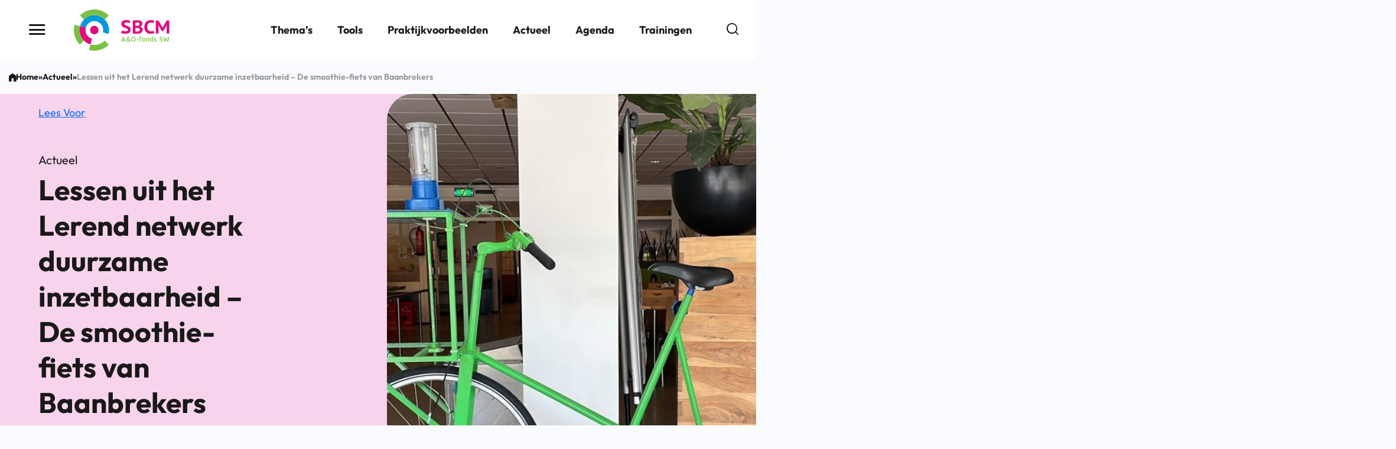

--- FILE ---
content_type: text/html; charset=UTF-8
request_url: https://www.sbcm.nl/actueel/lessen-uit-het-lerend-netwerk-duurzame-inzetbaarheid-de-smoothie-fiets-van-baanbrekers/
body_size: 11391
content:
    <!doctype html>
<html lang="nl-NL">
<head>
    <meta charset="UTF-8" />
    <meta name="description" content="">
    <link rel="stylesheet" href="https://www.sbcm.nl/content/themes/proudnerds/style.css" type="text/css" media="screen" />
    <meta http-equiv="Content-Type" content="text/html; charset=UTF-8" />
    <meta http-equiv="X-UA-Compatible" content="IE=edge">
    <meta name="viewport" content="width=device-width, initial-scale=1">
    <link rel="author" href="https://www.sbcm.nl/content/themes/proudnerds/humans.txt" />

    <!-- START favicon -->
    <link rel="apple-touch-icon" sizes="180x180" href="https://www.sbcm.nl/content/themes/proudnerds/assets/img/favicon/apple-touch-icon.png">
    <link rel="icon" type="image/png" sizes="32x32" href="https://www.sbcm.nl/content/themes/proudnerds/assets/img/favicon/favicon-32x32.png">
    <link rel="icon" type="image/png" sizes="16x16" href="https://www.sbcm.nl/content/themes/proudnerds/assets/img/favicon/favicon-16x16.png">
    <link rel="manifest" href="https://www.sbcm.nl/content/themes/proudnerds/assets/img/favicon/site.webmanifest">
    <link rel="mask-icon" href="https://www.sbcm.nl/content/themes/proudnerds/assets/img/favicon/safari-pinned-tab.svg" color="#cc5a1c">
    <meta name="msapplication-TileColor" content="#ffffff">
    <meta name="theme-color" content="#ffffff">
    <!-- END favicon -->

    <script>
	window.dataLayer = window.dataLayer || [];
	function gtag() {
		dataLayer.push(arguments);
	}
	gtag("consent", "default", {
		ad_user_data: "denied",
		ad_personalization: "denied",
		ad_storage: "denied",
		analytics_storage: "denied",
		functionality_storage: "denied",
		personalization_storage: "denied",
		security_storage: "granted",
		wait_for_update: 500,
	});
	gtag("set", "ads_data_redaction", true);
	</script>
<script>
		(function (w, d, s, l, i) {
		w[l] = w[l] || []; w[l].push({'gtm.start':new Date().getTime(), event: 'gtm.js'});
		var f = d.getElementsByTagName(s)[0],  j = d.createElement(s), dl = l !== 'dataLayer' ? '&l=' + l : '';
		j.async = true; j.src = 'https://www.googletagmanager.com/gtm.js?id=' + i + dl;
		f.parentNode.insertBefore(j, f);})(
		window,
		document,
		'script',
		'dataLayer',
		'GTM-WNZ72RR7'
	);
</script>
<script type="text/javascript"
		id="Cookiebot"
		src="https://consent.cookiebot.com/uc.js"
		data-cbid="05acdfbd-7982-4874-905a-f101649208bd"
							async	></script>
<meta name='robots' content='index, follow, max-image-preview:large, max-snippet:-1, max-video-preview:-1' />

	<!-- This site is optimized with the Yoast SEO plugin v23.3 - https://yoast.com/wordpress/plugins/seo/ -->
	<title>Lessen uit het Lerend netwerk duurzame inzetbaarheid - De smoothie-fiets van Baanbrekers - SBCM</title>
	<meta name="description" content="De Baanbrekers delen hun successen en leermomenten rondom duurzame inzetbaarheid. De smoothie-fiets was een succes!" />
	<link rel="canonical" href="https://www.sbcm.nl/actueel/lessen-uit-het-lerend-netwerk-duurzame-inzetbaarheid-de-smoothie-fiets-van-baanbrekers/" />
	<meta property="og:locale" content="nl_NL" />
	<meta property="og:type" content="article" />
	<meta property="og:title" content="Lessen uit het Lerend netwerk duurzame inzetbaarheid - De smoothie-fiets van Baanbrekers - SBCM" />
	<meta property="og:description" content="De Baanbrekers delen hun successen en leermomenten rondom duurzame inzetbaarheid. De smoothie-fiets was een succes!" />
	<meta property="og:url" content="https://www.sbcm.nl/actueel/lessen-uit-het-lerend-netwerk-duurzame-inzetbaarheid-de-smoothie-fiets-van-baanbrekers/" />
	<meta property="og:site_name" content="SBCM" />
	<meta property="article:publisher" content="https://www.facebook.com/Sterkaanhetwerk/" />
	<meta property="article:modified_time" content="2025-02-05T15:06:04+00:00" />
	<meta property="og:image" content="https://www.sbcm.nl/content/uploads/duurzame-inzetbaarheid-smoothie-fiets.jpg" />
	<meta property="og:image:width" content="2048" />
	<meta property="og:image:height" content="1152" />
	<meta property="og:image:type" content="image/jpeg" />
	<meta name="twitter:card" content="summary_large_image" />
	<meta name="twitter:site" content="@SBCMsw" />
	<meta name="twitter:label1" content="Geschatte leestijd" />
	<meta name="twitter:data1" content="1 minuut" />
	<script type="application/ld+json" class="yoast-schema-graph">{"@context":"https://schema.org","@graph":[{"@type":"WebPage","@id":"https://www.sbcm.nl/actueel/lessen-uit-het-lerend-netwerk-duurzame-inzetbaarheid-de-smoothie-fiets-van-baanbrekers/","url":"https://www.sbcm.nl/actueel/lessen-uit-het-lerend-netwerk-duurzame-inzetbaarheid-de-smoothie-fiets-van-baanbrekers/","name":"Lessen uit het Lerend netwerk duurzame inzetbaarheid - De smoothie-fiets van Baanbrekers - SBCM","isPartOf":{"@id":"https://www.sbcm.nl/#website"},"primaryImageOfPage":{"@id":"https://www.sbcm.nl/actueel/lessen-uit-het-lerend-netwerk-duurzame-inzetbaarheid-de-smoothie-fiets-van-baanbrekers/#primaryimage"},"image":{"@id":"https://www.sbcm.nl/actueel/lessen-uit-het-lerend-netwerk-duurzame-inzetbaarheid-de-smoothie-fiets-van-baanbrekers/#primaryimage"},"thumbnailUrl":"https://www.sbcm.nl/content/uploads/duurzame-inzetbaarheid-smoothie-fiets.jpg","datePublished":"2024-02-12T09:31:09+00:00","dateModified":"2025-02-05T15:06:04+00:00","description":"De Baanbrekers delen hun successen en leermomenten rondom duurzame inzetbaarheid. De smoothie-fiets was een succes!","breadcrumb":{"@id":"https://www.sbcm.nl/actueel/lessen-uit-het-lerend-netwerk-duurzame-inzetbaarheid-de-smoothie-fiets-van-baanbrekers/#breadcrumb"},"inLanguage":"nl-NL","potentialAction":[{"@type":"ReadAction","target":["https://www.sbcm.nl/actueel/lessen-uit-het-lerend-netwerk-duurzame-inzetbaarheid-de-smoothie-fiets-van-baanbrekers/"]}]},{"@type":"ImageObject","inLanguage":"nl-NL","@id":"https://www.sbcm.nl/actueel/lessen-uit-het-lerend-netwerk-duurzame-inzetbaarheid-de-smoothie-fiets-van-baanbrekers/#primaryimage","url":"https://www.sbcm.nl/content/uploads/duurzame-inzetbaarheid-smoothie-fiets.jpg","contentUrl":"https://www.sbcm.nl/content/uploads/duurzame-inzetbaarheid-smoothie-fiets.jpg","width":2048,"height":1152},{"@type":"BreadcrumbList","@id":"https://www.sbcm.nl/actueel/lessen-uit-het-lerend-netwerk-duurzame-inzetbaarheid-de-smoothie-fiets-van-baanbrekers/#breadcrumb","itemListElement":[{"@type":"ListItem","position":1,"name":"Home","item":"https://www.sbcm.nl/"},{"@type":"ListItem","position":2,"name":"Actueel","item":"https://www.sbcm.nl/actueel/"},{"@type":"ListItem","position":3,"name":"Lessen uit het Lerend netwerk duurzame inzetbaarheid &#8211; De smoothie-fiets van Baanbrekers"}]},{"@type":"WebSite","@id":"https://www.sbcm.nl/#website","url":"https://www.sbcm.nl/","name":"SBCM","description":"","publisher":{"@id":"https://www.sbcm.nl/#organization"},"potentialAction":[{"@type":"SearchAction","target":{"@type":"EntryPoint","urlTemplate":"https://www.sbcm.nl/?s={search_term_string}"},"query-input":"required name=search_term_string"}],"inLanguage":"nl-NL"},{"@type":"Organization","@id":"https://www.sbcm.nl/#organization","name":"SBCM","url":"https://www.sbcm.nl/","logo":{"@type":"ImageObject","inLanguage":"nl-NL","@id":"https://www.sbcm.nl/#/schema/logo/image/","url":"https://www.sbcm.nl/content/uploads/SBCM-logo.jpg","contentUrl":"https://www.sbcm.nl/content/uploads/SBCM-logo.jpg","width":559,"height":632,"caption":"SBCM"},"image":{"@id":"https://www.sbcm.nl/#/schema/logo/image/"},"sameAs":["https://www.facebook.com/Sterkaanhetwerk/","https://x.com/SBCMsw"]}]}</script>
	<!-- / Yoast SEO plugin. -->


<link rel='dns-prefetch' href='//www.sbcm.nl' />
<link rel='stylesheet' id='wp-block-library-css' href='https://www.sbcm.nl/wp/wp-includes/css/dist/block-library/style.min.css?ver=6.6.1' media='all' />
<link rel='stylesheet' id='pn-style-css' href='https://www.sbcm.nl/content/themes/proudnerds/dist/assets/app.4ace3b18.css' media='screen' />
<script type="module" src="https://www.sbcm.nl/content/themes/proudnerds/dist/assets/app.95fb3511.js" id="pn-script-js"></script><link rel='shortlink' href='https://www.sbcm.nl/?p=1316' />
<script type="text/javascript" src="https://cdn-eu.readspeaker.com/script/10541/webReader/webReader.js?pids=wr&ver=2.5.0" id="rs_req_Init"></script>

    </head><body class="news-template-default single single-news postid-1316 ">

<a class="skip-link screen-reader-text" href="#content">Ga naar de inhoud</a>

<div id="page">
    <header class="c-header js-header js-main-content">
            <div class="container-big">
            <div class="row">
                <div class="col-6 col-sm-4 d-flex align-items-center justify-content-between justify-content-sm-start">
                    <button type="button" title="Menu"
                            class="c-header__hamburger js-hamburger d-none d-md-block">
                        <span class="hide-item">Menu button</span> <i class="icon-menu-burger"></i>
                    </button>
                                            <a class="c-header__logo" href="https://www.sbcm.nl" rel="home">
                            <img alt="SBCM logo" src="https://www.sbcm.nl/content/themes/proudnerds/assets/img/logo.svg">
                        </a>
                    
                </div>
                <div class="col-6 col-sm-8 d-flex justify-content-end align-items-center">
                        <ul class="c-menu c-menu--main">
                    <li class="c-menu__item  menu-item menu-item-type-post_type menu-item-object-page menu-item-15 ">
                <a target="" href="https://www.sbcm.nl/leren-en-ontwikkelen/basis-en-werknemersvaardigheden/"
                   class="c-menu__link js-open-side"
                   data-menu-item="11">Thema’s</a>
                            </li>
                    <li class="c-menu__item  menu-item menu-item-type-post_type menu-item-object-page menu-item-189 ">
                <a target="" href="https://www.sbcm.nl/tools/"
                   class="c-menu__link "
                   data-menu-item="161">Tools</a>
                            </li>
                    <li class="c-menu__item  menu-item menu-item-type-post_type menu-item-object-page menu-item-188 ">
                <a target="" href="https://www.sbcm.nl/praktijkvoorbeelden/"
                   class="c-menu__link "
                   data-menu-item="162">Praktijkvoorbeelden</a>
                            </li>
                    <li class="c-menu__item  menu-item menu-item-type-post_type menu-item-object-page menu-item-2084 ">
                <a target="" href="https://www.sbcm.nl/actueel/"
                   class="c-menu__link "
                   data-menu-item="109">Actueel</a>
                            </li>
                    <li class="c-menu__item  menu-item menu-item-type-post_type menu-item-object-page menu-item-732 ">
                <a target="" href="https://www.sbcm.nl/agenda/"
                   class="c-menu__link "
                   data-menu-item="430">Agenda</a>
                            </li>
                    <li class="c-menu__item  menu-item menu-item-type-post_type menu-item-object-page menu-item-158 ">
                <a target="" href="https://www.sbcm.nl/trainingen/"
                   class="c-menu__link "
                   data-menu-item="91">Trainingen</a>
                            </li>
            </ul>
                    <div class="c-header__search-container ms-lg-4">
                        <button type="button" title="Zoek" class="c-header__search-open-button js-search-button">
                            <i class="icon-search"></i>
                        </button>
                    </div>
                    <button type="button" title="Menu"
                            class="c-header__hamburger js-hamburger d-block d-md-none">
                        <span class="hide-item">Menu button</span> <i class="icon-menu-burger"></i>
                    </button>
                </div>
            </div>
        </div>
    </header>
<nav id="nav-main" class="c-menu-side__container js-side-menu">
    <h2 class="hide-item">Hoofdnavigatie</h2>
    <div class="c-menu__nav-header">
        <figure class="c-menu__logo">
            <img loading="lazy" alt="SBCM logo" class="show-print"
                 src="https://www.sbcm.nl/content/themes/proudnerds/assets/img/logo.svg">
        </figure>
        <button type="button" title="Menu" class="c-button__round js-close-hamburger">
            <span class="c-button__round-text">Sluiten</span>
            <i class="icon-cross"></i>
        </button>
    </div>
        <div class="c-menu-side c-menu-side--main-level js-nav-level">
        <ul class="c-menu__scroll-container">
                                        <li class="c-menu-side__item  menu-item menu-item-type-post_type menu-item-object-page menu-item-17 menu-item-has-children has_children styling_bold-underline">
                    <a target="" href="https://www.sbcm.nl/leren-en-ontwikkelen/basis-en-werknemersvaardigheden/"
                       class="c-menu-side__link js-menu-item"
                       id="menu-item-11">Thema’s</a>
                </li>
                                        <div class="c-menu-side c-menu-side--sub-level js-nav-level">
        <ul class="c-menu__scroll-container">
                            <li class="c-menu-side__back-li">
                    <button class="c-menu-side__back js-back-button"><i class="icon-chevron-left"></i>Thema’s
                    </button>
                </li>
                                        <li class="c-menu-side__item  menu-item menu-item-type-post_type menu-item-object-page menu-item-28 menu-item-has-children has_children styling_default">
                    <a target="" href="https://www.sbcm.nl/leren-en-ontwikkelen/"
                       class="c-menu-side__link js-menu-item"
                       id="menu-item-26">Leren en ontwikkelen</a>
                </li>
                                        <div class="c-menu-side c-menu-side--side-level js-side-level js-nav-level">
        <ul class="c-menu__scroll-container">
                            <li class="c-menu-side__back-li">
                    <button class="c-menu-side__back js-back-button"><i class="icon-chevron-left"></i>Leren en ontwikkelen
                    </button>
                </li>
                                        <li class="c-menu-side__item  menu-item menu-item-type-custom menu-item-object-custom menu-item-581 no_children styling_bold-underline">
                    <a target="" href="/leren-en-ontwikkelen/"
                       class="c-menu-side__link js-menu-item"
                       id="menu-item-581">Alles over leren en ontwikkelen</a>
                </li>
                                            <li class="c-menu-side__item  menu-item menu-item-type-post_type menu-item-object-page menu-item-563 no_children styling_bold">
                    <a target="" href="https://www.sbcm.nl/leren-en-ontwikkelen/basis-en-werknemersvaardigheden/"
                       class="c-menu-side__link js-menu-item"
                       id="menu-item-11">Basis- en werknemersvaardigheden</a>
                </li>
                                            <li class="c-menu-side__item  menu-item menu-item-type-post_type menu-item-object-page menu-item-564 no_children styling_bold">
                    <a target="" href="https://www.sbcm.nl/leren-en-ontwikkelen/praktijkleren-en-vakvaardigheden/"
                       class="c-menu-side__link js-menu-item"
                       id="menu-item-506">Praktijkleren en vakvaardigheden</a>
                </li>
                                            <li class="c-menu-side__item  menu-item menu-item-type-post_type menu-item-object-page menu-item-562 no_children styling_bold-underline">
                    <a target="" href="https://www.sbcm.nl/leren-en-ontwikkelen/stimuleren-van-leercultuur/"
                       class="c-menu-side__link js-menu-item"
                       id="menu-item-505">Stimuleren van leercultuur</a>
                </li>
                                            <li class="c-menu-side__item  menu-item menu-item-type-custom menu-item-object-custom menu-item-582 no_children styling_default">
                    <a target="" href="/tools/?term=leren-en-ontwikkelen"
                       class="c-menu-side__link js-menu-item"
                       id="menu-item-582">Tools</a>
                </li>
                                            <li class="c-menu-side__item  menu-item menu-item-type-custom menu-item-object-custom menu-item-584 no_children styling_default">
                    <a target="" href="/agenda/?term=leren-en-ontwikkelen"
                       class="c-menu-side__link js-menu-item"
                       id="menu-item-584">Agenda</a>
                </li>
                                            <li class="c-menu-side__item  menu-item menu-item-type-custom menu-item-object-custom menu-item-585 no_children styling_default">
                    <a target="" href="/trainingen/?term=leren-en-ontwikkelen"
                       class="c-menu-side__link js-menu-item"
                       id="menu-item-585">Trainingen</a>
                </li>
                                            <li class="c-menu-side__item  menu-item menu-item-type-custom menu-item-object-custom menu-item-583 no_children styling_default">
                    <a target="" href="/praktijkvoorbeelden/?term=leren-en-ontwikkelen"
                       class="c-menu-side__link js-menu-item"
                       id="menu-item-583">Praktijkvoorbeelden</a>
                </li>
                                            <li class="c-menu-side__item  menu-item menu-item-type-custom menu-item-object-custom menu-item-586 no_children styling_default">
                    <a target="" href="/onderzoeken/?term=leren-en-ontwikkelen"
                       class="c-menu-side__link js-menu-item"
                       id="menu-item-586">Onderzoeken</a>
                </li>
                                    </ul>
    </div>
                                            <li class="c-menu-side__item  menu-item menu-item-type-post_type menu-item-object-page menu-item-565 no_children styling_default">
                    <a target="" href="https://www.sbcm.nl/matchen-en-begeleiden/"
                       class="c-menu-side__link js-menu-item"
                       id="menu-item-376">Matchen en begeleiden</a>
                </li>
                                            <li class="c-menu-side__item  menu-item menu-item-type-post_type menu-item-object-page menu-item-566 menu-item-has-children has_children styling_default">
                    <a target="" href="https://www.sbcm.nl/passend-werk/"
                       class="c-menu-side__link js-menu-item"
                       id="menu-item-374">Passend werk</a>
                </li>
                                        <div class="c-menu-side c-menu-side--side-level js-side-level js-nav-level">
        <ul class="c-menu__scroll-container">
                            <li class="c-menu-side__back-li">
                    <button class="c-menu-side__back js-back-button"><i class="icon-chevron-left"></i>Passend werk
                    </button>
                </li>
                                        <li class="c-menu-side__item  menu-item menu-item-type-custom menu-item-object-custom menu-item-1416 no_children styling_bold-underline">
                    <a target="" href="/passend-werk/"
                       class="c-menu-side__link js-menu-item"
                       id="menu-item-1416">Alles over passend werk</a>
                </li>
                                            <li class="c-menu-side__item  menu-item menu-item-type-post_type menu-item-object-page menu-item-567 no_children styling_bold">
                    <a target="" href="https://www.sbcm.nl/passend-werk/beschut-werk-en-detacheren/"
                       class="c-menu-side__link js-menu-item"
                       id="menu-item-513">Beschut werk en detacheren</a>
                </li>
                                            <li class="c-menu-side__item  menu-item menu-item-type-post_type menu-item-object-page menu-item-568 no_children styling_bold-underline">
                    <a target="" href="https://www.sbcm.nl/passend-werk/doorstroom-naar-regulier-werk/"
                       class="c-menu-side__link js-menu-item"
                       id="menu-item-515">Doorstroom naar regulier werk</a>
                </li>
                                            <li class="c-menu-side__item  menu-item menu-item-type-custom menu-item-object-custom menu-item-2459 no_children styling_default">
                    <a target="" href="/tools/?term=passend-werk"
                       class="c-menu-side__link js-menu-item"
                       id="menu-item-2459">Tools</a>
                </li>
                                            <li class="c-menu-side__item  menu-item menu-item-type-custom menu-item-object-custom menu-item-2460 no_children styling_default">
                    <a target="" href="/praktijkvoorbeelden/?term=passend-werk"
                       class="c-menu-side__link js-menu-item"
                       id="menu-item-2460">Praktijkvoorbeelden</a>
                </li>
                                            <li class="c-menu-side__item  menu-item menu-item-type-custom menu-item-object-custom menu-item-2461 no_children styling_default">
                    <a target="" href="/onderzoeken/?term=passend-werk"
                       class="c-menu-side__link js-menu-item"
                       id="menu-item-2461">Onderzoeken</a>
                </li>
                                    </ul>
    </div>
                                            <li class="c-menu-side__item  menu-item menu-item-type-post_type menu-item-object-page menu-item-569 menu-item-has-children has_children styling_default">
                    <a target="" href="https://www.sbcm.nl/duurzaam-inzetbaar-blijven/"
                       class="c-menu-side__link js-menu-item"
                       id="menu-item-517">Duurzaam inzetbaar blijven</a>
                </li>
                                        <div class="c-menu-side c-menu-side--side-level js-side-level js-nav-level">
        <ul class="c-menu__scroll-container">
                            <li class="c-menu-side__back-li">
                    <button class="c-menu-side__back js-back-button"><i class="icon-chevron-left"></i>Duurzaam inzetbaar blijven
                    </button>
                </li>
                                        <li class="c-menu-side__item  menu-item menu-item-type-custom menu-item-object-custom menu-item-1422 no_children styling_bold-underline">
                    <a target="" href="/duurzaam-inzetbaar-blijven/"
                       class="c-menu-side__link js-menu-item"
                       id="menu-item-1422">Alles over duurzaam inzetbaar blijven </a>
                </li>
                                            <li class="c-menu-side__item  menu-item menu-item-type-post_type menu-item-object-page menu-item-570 no_children styling_bold">
                    <a target="" href="https://www.sbcm.nl/duurzaam-inzetbaar-blijven/blijvend-aan-de-slag-met-di/"
                       class="c-menu-side__link js-menu-item"
                       id="menu-item-529">Blijvend aan de slag met DI (borging)</a>
                </li>
                                            <li class="c-menu-side__item  menu-item menu-item-type-post_type menu-item-object-page menu-item-1418 no_children styling_bold">
                    <a target="" href="https://www.sbcm.nl/duurzaam-inzetbaar-blijven/blijven-groeien/"
                       class="c-menu-side__link js-menu-item"
                       id="menu-item-915">Blijven groeien</a>
                </li>
                                            <li class="c-menu-side__item  menu-item menu-item-type-post_type menu-item-object-page menu-item-1420 no_children styling_bold">
                    <a target="" href="https://www.sbcm.nl/duurzaam-inzetbaar-blijven/gezond-leven-en-werken/"
                       class="c-menu-side__link js-menu-item"
                       id="menu-item-912">Gezond leven en werken</a>
                </li>
                                            <li class="c-menu-side__item  menu-item menu-item-type-post_type menu-item-object-page menu-item-1419 no_children styling_bold-underline">
                    <a target="" href="https://www.sbcm.nl/duurzaam-inzetbaar-blijven/werken-met-plezier/"
                       class="c-menu-side__link js-menu-item"
                       id="menu-item-918">Werken met plezier</a>
                </li>
                                            <li class="c-menu-side__item  menu-item menu-item-type-custom menu-item-object-custom menu-item-2462 no_children styling_default">
                    <a target="" href="/tools/?term=duurzaam-inzetbaar-blijven"
                       class="c-menu-side__link js-menu-item"
                       id="menu-item-2462">Tools</a>
                </li>
                                            <li class="c-menu-side__item  menu-item menu-item-type-custom menu-item-object-custom menu-item-2463 no_children styling_default">
                    <a target="" href="/praktijkvoorbeelden/?term=duurzaam-inzetbaar-blijven"
                       class="c-menu-side__link js-menu-item"
                       id="menu-item-2463">Praktijkvoorbeelden</a>
                </li>
                                            <li class="c-menu-side__item  menu-item menu-item-type-custom menu-item-object-custom menu-item-2464 no_children styling_default">
                    <a target="" href="/onderzoeken/?term=duurzaam-inzetbaar-blijven"
                       class="c-menu-side__link js-menu-item"
                       id="menu-item-2464">Onderzoeken</a>
                </li>
                                    </ul>
    </div>
                                            <li class="c-menu-side__item  menu-item menu-item-type-post_type menu-item-object-page menu-item-571 menu-item-has-children has_children styling_default">
                    <a target="" href="https://www.sbcm.nl/arbo/"
                       class="c-menu-side__link js-menu-item"
                       id="menu-item-537">Arbo en veilig werken</a>
                </li>
                                        <div class="c-menu-side c-menu-side--side-level js-side-level js-nav-level">
        <ul class="c-menu__scroll-container">
                            <li class="c-menu-side__back-li">
                    <button class="c-menu-side__back js-back-button"><i class="icon-chevron-left"></i>Arbo en veilig werken
                    </button>
                </li>
                                        <li class="c-menu-side__item  menu-item menu-item-type-custom menu-item-object-custom menu-item-1423 no_children styling_bold-underline">
                    <a target="" href="/arbo/"
                       class="c-menu-side__link js-menu-item"
                       id="menu-item-1423">Alles over arbo en veilig werken</a>
                </li>
                                            <li class="c-menu-side__item  menu-item menu-item-type-post_type menu-item-object-page menu-item-1428 no_children styling_default">
                    <a target="" href="https://www.sbcm.nl/arbo/sociale-veiligheid/"
                       class="c-menu-side__link js-menu-item"
                       id="menu-item-925">Sociale veiligheid op het werk</a>
                </li>
                                            <li class="c-menu-side__item  menu-item menu-item-type-post_type menu-item-object-page menu-item-1425 no_children styling_default">
                    <a target="" href="https://www.sbcm.nl/arbo/fysieke-belasting/"
                       class="c-menu-side__link js-menu-item"
                       id="menu-item-922">Fysieke belasting</a>
                </li>
                                            <li class="c-menu-side__item  menu-item menu-item-type-post_type menu-item-object-page menu-item-2491 no_children styling_default">
                    <a target="" href="https://www.sbcm.nl/arbo/gevaarlijke-stoffen/"
                       class="c-menu-side__link js-menu-item"
                       id="menu-item-2256">Gevaarlijke stoffen</a>
                </li>
                                            <li class="c-menu-side__item  menu-item menu-item-type-post_type menu-item-object-page menu-item-2487 no_children styling_default">
                    <a target="" href="https://www.sbcm.nl/arbo/geluid/"
                       class="c-menu-side__link js-menu-item"
                       id="menu-item-2226">Geluid</a>
                </li>
                                            <li class="c-menu-side__item  menu-item menu-item-type-post_type menu-item-object-page menu-item-1429 no_children styling_default">
                    <a target="" href="https://www.sbcm.nl/arbo/machineveiligheid/"
                       class="c-menu-side__link js-menu-item"
                       id="menu-item-926">Machineveiligheid</a>
                </li>
                                            <li class="c-menu-side__item  menu-item menu-item-type-post_type menu-item-object-page menu-item-1426 no_children styling_default">
                    <a target="" href="https://www.sbcm.nl/arbo/werkbalans/"
                       class="c-menu-side__link js-menu-item"
                       id="menu-item-923">Werkbalans</a>
                </li>
                                            <li class="c-menu-side__item  menu-item menu-item-type-post_type menu-item-object-page menu-item-1430 no_children styling_default">
                    <a target="" href="https://www.sbcm.nl/arbo/veilig-detacheren/"
                       class="c-menu-side__link js-menu-item"
                       id="menu-item-927">Veilig detacheren</a>
                </li>
                                            <li class="c-menu-side__item  menu-item menu-item-type-post_type menu-item-object-page menu-item-1424 no_children styling_default">
                    <a target="" href="https://www.sbcm.nl/arbo/veilig-werken/"
                       class="c-menu-side__link js-menu-item"
                       id="menu-item-921">Veilig werken vormgeven en borgen</a>
                </li>
                                            <li class="c-menu-side__item  menu-item menu-item-type-post_type menu-item-object-page menu-item-4521 no_children styling_default">
                    <a target="" href="https://www.sbcm.nl/arbo/verzuim/"
                       class="c-menu-side__link js-menu-item"
                       id="menu-item-4092">Verzuim</a>
                </li>
                                    </ul>
    </div>
                                            <li class="c-menu-side__item  menu-item menu-item-type-post_type menu-item-object-page menu-item-572 no_children styling_default">
                    <a target="" href="https://www.sbcm.nl/medezeggenschap/"
                       class="c-menu-side__link js-menu-item"
                       id="menu-item-540">Medezeggenschap</a>
                </li>
                                    </ul>
    </div>
                                            <li class="c-menu-side__item  menu-item menu-item-type-post_type menu-item-object-page menu-item-578 no_children styling_bold">
                    <a target="" href="https://www.sbcm.nl/tools/"
                       class="c-menu-side__link js-menu-item"
                       id="menu-item-161">Tools</a>
                </li>
                                            <li class="c-menu-side__item  menu-item menu-item-type-post_type menu-item-object-page menu-item-577 no_children styling_bold">
                    <a target="" href="https://www.sbcm.nl/praktijkvoorbeelden/"
                       class="c-menu-side__link js-menu-item"
                       id="menu-item-162">Praktijkvoorbeelden</a>
                </li>
                                            <li class="c-menu-side__item  menu-item menu-item-type-post_type menu-item-object-page menu-item-574 no_children styling_bold">
                    <a target="" href="https://www.sbcm.nl/actueel/"
                       class="c-menu-side__link js-menu-item"
                       id="menu-item-109">Actueel</a>
                </li>
                                            <li class="c-menu-side__item  menu-item menu-item-type-post_type menu-item-object-page menu-item-575 no_children styling_bold">
                    <a target="" href="https://www.sbcm.nl/agenda/"
                       class="c-menu-side__link js-menu-item"
                       id="menu-item-430">Agenda</a>
                </li>
                                            <li class="c-menu-side__item  menu-item menu-item-type-post_type menu-item-object-page menu-item-579 no_children styling_bold">
                    <a target="" href="https://www.sbcm.nl/trainingen/"
                       class="c-menu-side__link js-menu-item"
                       id="menu-item-91">Trainingen</a>
                </li>
                                            <li class="c-menu-side__item  menu-item menu-item-type-post_type menu-item-object-page menu-item-573 no_children styling_bold">
                    <a target="" href="https://www.sbcm.nl/subsidies/"
                       class="c-menu-side__link js-menu-item"
                       id="menu-item-556">Subsidies</a>
                </li>
                                            <li class="c-menu-side__item  menu-item menu-item-type-post_type menu-item-object-page menu-item-576 no_children styling_bold-underline">
                    <a target="" href="https://www.sbcm.nl/onderzoeken/"
                       class="c-menu-side__link js-menu-item"
                       id="menu-item-76">Onderzoeken</a>
                </li>
                                            <li class="c-menu-side__item  menu-item menu-item-type-post_type menu-item-object-page menu-item-16 no_children styling_bold">
                    <a target="" href="https://www.sbcm.nl/over-ons/"
                       class="c-menu-side__link js-menu-item"
                       id="menu-item-13">Over ons</a>
                </li>
                                    </ul>
    </div>
</nav>
    <main id="content" role="main" class="content-wrapper js-main-content rs-read-this">
        <div class="wrapper ">
                <div class="content-wrapper p-page__color-primary">
        <article class="post-type-news" id="post-1316">
            
    <div class="c-breadcrumbs rs_skip">
    <div class="container-big">
        <div class="row">
            <div class="col-12 c-breadcrumbs__container">
                <i class="icon-home"></i>
                <span><span><a href="https://www.sbcm.nl/">Home</a></span> » <span><a href="https://www.sbcm.nl/actueel/">Actueel</a></span> » <span class="breadcrumb_last" aria-current="page">Lessen uit het Lerend netwerk duurzame inzetbaarheid &#8211; De smoothie-fiets van Baanbrekers</span></span>
            </div>
        </div>
    </div>
</div>

    <div class="p-3 d-block d-md-none">
        <a href="https://www.sbcm.nl/actueel/" class="b-hero__back-link rs_skip">Actueel</a>
    </div>

<div class="b-block b-hero is-style-color-default"
      data-search="">
    <div class="container">
        <!-- RS_MODULE_CODE_2.5.0 --><div id="readspeaker_button1" class="rs_skip rsbtn rs_preserve"><a class="rsbtn_play" title="Laat de tekst voorlezen met ReadSpeaker" accesskey="L" href="https://app-eu.readspeaker.com/cgi-bin/rsent?customerid=10541&amp;lang=nl_nl&amp;readclass=rs-read-this&amp;url=https%3A%2F%2Fwww.sbcm.nl%2Factueel%2Flessen-uit-het-lerend-netwerk-duurzame-inzetbaarheid-de-smoothie-fiets-van-baanbrekers%2F"><span class="rsbtn_left rsimg rspart"><span class="rsbtn_text"><span>Lees Voor</span></span></span><span class="rsbtn_right rsimg rsplay rspart"></span></a></div>
        <div class="row b-hero__container">
            <div class="b-hero__content col-12 col-sm-6 col-xxl-8 pe-md-5">
                                                    <span class="b-hero__post-type">
                                                    Actueel
                                            </span>
                
                <h1 class="b-hero__title col-lg-9">Lessen uit het Lerend netwerk duurzame inzetbaarheid &#8211; De smoothie-fiets van Baanbrekers</h1>

                
                
                                    <div class="b-hero__post-date">Gepubliceerd op:
                        12 februari 2024</div>
                
                            </div>

                            <figure class="col-12 b-hero__image-container b-hero__image-container--">
                    <img decoding="async" srcset="https://www.sbcm.nl/content/uploads/duurzame-inzetbaarheid-smoothie-fiets-480x0-c-center.jpg 480w, https://www.sbcm.nl/content/uploads/duurzame-inzetbaarheid-smoothie-fiets-768x0-c-center.jpg 768w, https://www.sbcm.nl/content/uploads/duurzame-inzetbaarheid-smoothie-fiets-1100x720-c-center.jpg 1100w" src="[data-uri]" width="1100" height="720" loading="lazy" alt=""></figure>
            
                    </div>
    </div>
</div>


<div class="b-block b-content " >
    <div class="container">
        <div class="row">
            <div class="col-12 col-md-8 pe-md-5">
                
<section class="b-block b-text-block  is_child"
         >
    <div class="container">
        <div class="row">
            <div class="col-12">
                                <p class="c-paragraph__intro">Dagelijks werken veel sociale ontwikkelbedrijven hard aan een integraal beleid op duurzame inzetbaarheid, met activiteiten waaraan alle werknemers met plezier deelnemen. Hoe bereik je dat? En wat werkt wel en wat niet? Binnen het lerend netwerk duurzame inzetbaarheid denken professionals uit verschillende bedrijven met elkaar na over deze vragen, inspireren ze elkaar en onderzoeken ze samen wat werkt. Dat dit ook in de kleine dingen zit, bewijzen de Baanbrekers met de smoothie-fiets.</p>
<h2>Het belang van het lerend netwerk</h2>
<p>Dat ze bij Baanbrekers absoluut een meerwaarde zien in het lerend netwerk vertelt P&amp;O adviseur Esmee de Boer: “Door te verbinden en de krachten en kennis te bundelen met andere organisaties worden we allemaal beter en hoeven we niet alles zelf te bedenken. Daarbij inspireren we elkaar enorm en is het een energiegevend netwerk”</p>
<h2>De smoothie-fiets</h2>
<p>Een goed voorbeeld van een geslaagde activiteit is volgens Lars van Bruggen, HR-stagiair bij Baanbrekers, de smoothie-fiets: “We hadden deze ingehuurd voor onze gezondheidsdag. Onze technische dienst heeft de fiets goed bekeken en toen besloten er twee te maken. Deze fietsen hebben op Fiets-naar-je-werkdag een plek in de kantine gekregen, waarbij MT-leden voor werknemers een smoothie hebben gemaakt. En ze blijven staan in de kantine zodat iedereen zelf met wat beweging zijn fruit kan omzetten in een gezonde smoothie!”</p>
<p>De smoothie-fiets is een leuk voorbeeld om werknemers in beweging te krijgen én aandacht te vragen voor een gezonder eetpatroon. Maar niet iedere activiteit slaat zo goed aan. “Zo zijn bij ons de georganiseerde lunchwandelingen (nog) geen succes. Waarschijnlijk omdat de omgeving (we zitten op een bedrijventerrein) niet echt inspirerend is. Maar we proberen dit nog steeds wel te stimuleren vanuit P&amp;O door zelf het goede voorbeeld te geven,” vertelt Lars.</p>
<h2>Betrek werknemers</h2>
<p>Lars ziet dat vooral activiteiten waarbij de werknemers actief betrokken zijn goed werken. Daarom werken ze bij Baanbrekers met werkgroepjes die zich bezighouden met de verschillende pijlers (groei, gezondheid en plezier). Hierin zitten ambassadeurs uit de hele organisatie. “De gezondheidsdag was wél weer een succes. Vooral ook omdat werknemers zelf betrokken waren om vanuit hun eigen hobby’s een bijdrage te leveren. Ook de directie deed actief mee, waardoor het echt een gezond feestje was van ons allemaal. Dit willen we elk jaar herhalen en uitbreiden.”</p>
<p>Ook vroegen we Lars wat voor Baanbrekers een belangrijke les was om niet te doen. Dat was volgens hem om leidinggevenden niet vanaf het begin mee te nemen met een initiatief en hen vervolgens al een heel plan aan te bieden. “Dit gebeurde namelijk met de complimentenmaand en dat werd niet het succes waar op gehoopt werd.”</p>
<h2>Leren van minder succesvolle acties</h2>
<p>“De eerste twee weken zouden leidinggevenden samen met het team complimenten verzamelen voor het eigen team en de organisatie. Deze zouden op posters komen die werden opgehangen in de gang bij de kantine: ‘de hall of compliments’. De rest van de maand zouden we werknemers stimuleren meer persoonlijke complimenten te geven aan collega’s. Maar leidinggevenden hadden het gevoel dat ze bijna ‘gedwongen’ werden om een compliment te geven, wat absoluut niet onze bedoeling was. Een compliment geven moet energie opleveren en niet als verplichting voelen. De werkgroep heeft dit geëvalueerd en besloten dat we bij vergelijkbare initiatieven/acties als HR alleen faciliterend willen zijn en geen acties opleggen aan wie dan ook,” aldus Lars.</p>
<h2>Samen aan de bal</h2>
<p>Er zijn verschillende routes naar duurzame inzetbaarheid. Iedere werknemer en organisatie is anders. Dat vraagt om maatwerk. Een succesvolle aanpak besteedt aandacht aan alle drie de pijlers. Als organisatie kun je werknemers ondersteunen door aandacht te besteden aan deze pijlers. In de toolbox Samen aan de Bal vind je meer informatie over hoe bewustwording kan vergroten en vindt je materialen die je daarbij kunnen helpen.</p>
<p><em>Het lerend netwerk is mede mogelijk gemaakt door het ministerie van Sociale Zaken en Werkgelegenheid.</em></p>

            </div>
        </div>
    </div>
</section>



            </div>
                            <div class="col-12 col-md-4 js-content-container is-sticky rs_preserve">
                    <div class="b-content__sticky-card js-sticky-item sticky-item">
                                                    <h2>Direct naar de informatie</h2>
                                                                                                                                <ul>
                                                                    <li class="b-content__sticky-card-button mb-3">
                                        <a href="https://indd.adobe.com/view/9be99ee9-3cd0-47ac-9fdc-59c20912fd5d" target=""
                                           class="b-content__sticky-card-link">De routekaart
                                            <span class="c-button__round">
                                                <i class="icon-arrow-right" aria-hidden="true"></i>
                                            </span>
                                        </a>
                                    </li>
                                                                    <li class="b-content__sticky-card-button mb-3">
                                        <a href="https://www.sbcm.nl/samen-aan-de-bal" target=""
                                           class="b-content__sticky-card-link">Samen aan de bal
                                            <span class="c-button__round">
                                                <i class="icon-arrow-right" aria-hidden="true"></i>
                                            </span>
                                        </a>
                                    </li>
                                                                    <li class="b-content__sticky-card-button mb-3">
                                        <a href="https://www.sbcm.nl/praktijkvoorbeelden/lessen-van-westrom/" target=""
                                           class="b-content__sticky-card-link">Lessen uit het lerend netwerk DI &#8211; Westrom
                                            <span class="c-button__round">
                                                <i class="icon-arrow-right" aria-hidden="true"></i>
                                            </span>
                                        </a>
                                    </li>
                                                                    <li class="b-content__sticky-card-button mb-3">
                                        <a href="https://www.sbcm.nl/actueel/2023/lessen-uit-het-lerend-netwerk-duurzame-inzetbaarheid-wsd-zoek-actief-de-verbinding-met-alle-medewerkers-en-lokale-partners" target=""
                                           class="b-content__sticky-card-link">Lessen uit het lerend netwerk DI &#8211; WSD
                                            <span class="c-button__round">
                                                <i class="icon-arrow-right" aria-hidden="true"></i>
                                            </span>
                                        </a>
                                    </li>
                                                                    <li class="b-content__sticky-card-button mb-3">
                                        <a href="https://www.sbcm.nl/actueel/2023/lessen-uit-het-lerend-netwerk-duurzame-inzetbaarheid-de-fiets-apk-van-konnected" target=""
                                           class="b-content__sticky-card-link">Lessen uit het lerend netwerk DI &#8211; KonnecteD
                                            <span class="c-button__round">
                                                <i class="icon-arrow-right" aria-hidden="true"></i>
                                            </span>
                                        </a>
                                    </li>
                                                            </ul>
                                                                                                                                    <h3 class="b-content__sticky-card-subtitle">Delen op socials</h3>
                                                        <ul class="d-flex justify-content-between">
                                <li class="b-content__sticky-card-button b-content__sticky-card-button--share">
                                    <a href="https://www.facebook.com/sharer.php?u=https://www.sbcm.nl/actueel/lessen-uit-het-lerend-netwerk-duurzame-inzetbaarheid-de-smoothie-fiets-van-baanbrekers/" target="_blank"
                                       class="b-content__sticky-card-link" title="Share on Facebook">
                                        <i class="icon-facebook"></i>
                                    </a>
                                </li>
                                <li class="b-content__sticky-card-button b-content__sticky-card-button--share">
                                    <a href="https://www.linkedin.com/sharing/share-offsite/?url=https://www.sbcm.nl/actueel/lessen-uit-het-lerend-netwerk-duurzame-inzetbaarheid-de-smoothie-fiets-van-baanbrekers/"
                                       target="_blank" class="b-content__sticky-card-link" title="Share on Linkedin">
                                        <i class="icon-linkedin"></i>
                                    </a>
                                </li>
                            </ul>
                                            </div>
                </div>
                    </div>
    </div>

</div>



<section class="b-block b-slider is-style-color-secondary"
         >
    <div class="container-medium">
        <div class="slider-cover">
            <div class="row">
                <div class="col-12">
                    <div class="top">
                        <h2>Meer actuele berichten</h2>
                                            </div>
                </div>
            </div>
            <div class="row">
                <div class="col-12">
                    <div class="slider-item">
                        <div class="slider block-slider rs_preserve"
                             data-num="3">
                                                            <a href="https://www.sbcm.nl/actueel/topper-van-2025-marcel-van-der-zwan/" class="c-card c-card--">
                        <div class="c-card__image-container ">
                                                    <img decoding="async" srcset="https://www.sbcm.nl/content/uploads/Topper-Marcel-van-der-zwan-3-380x210-c-center.jpg 380w, https://www.sbcm.nl/content/uploads/Topper-Marcel-van-der-zwan-3-456x252-c-center.jpg 456w, https://www.sbcm.nl/content/uploads/Topper-Marcel-van-der-zwan-3-570x320-c-center.jpg 570w" src="[data-uri]" width="570" height="320" loading="lazy" alt="Portret van Marcel van der Zwan">
                                                            </div>
                            <div class="c-card__content">     <span class="c-card__date">29 januari 2026</span>
            <h2 class="c-card__title">Topper van 2025: Marcel van der Zwan</h2>
                        <div class="d-flex justify-content-between align-items-center mt-auto">
                <div class="c-card__bottom-left-container">        <div class="c-card__author">
                  </div>
                       </div>
                    <div class="c-button__round-container">
                        <div class="c-button__round">
                            <span class="c-button__round-text rs_skip">Bekijk</span>
                            <i class="icon-arrow-right"></i>
                        </div>
                    </div>
                </div>
            </div>
        </a>
                                                            <a href="https://www.sbcm.nl/actueel/topper-van-2025-ricardo/" class="c-card c-card--">
                        <div class="c-card__image-container ">
                                                    <img decoding="async" src="https://www.sbcm.nl/content/uploads/ricardo.png" width="300" height="168" loading="lazy" alt="">
                                                            </div>
                            <div class="c-card__content">     <span class="c-card__date">14 januari 2026</span>
            <h2 class="c-card__title">Topper van 2025: Ricardo Alberda</h2>
                        <div class="d-flex justify-content-between align-items-center mt-auto">
                <div class="c-card__bottom-left-container">        <div class="c-card__author">
                  </div>
                       </div>
                    <div class="c-button__round-container">
                        <div class="c-button__round">
                            <span class="c-button__round-text rs_skip">Bekijk</span>
                            <i class="icon-arrow-right"></i>
                        </div>
                    </div>
                </div>
            </div>
        </a>
                                                            <a href="https://www.sbcm.nl/actueel/topper-van-2025-dafina/" class="c-card c-card--">
                        <div class="c-card__image-container ">
                                                    <img decoding="async" srcset="https://www.sbcm.nl/content/uploads/Dafina-2-380x210-c-center.jpg 380w, https://www.sbcm.nl/content/uploads/Dafina-2-456x252-c-center.jpg 456w, https://www.sbcm.nl/content/uploads/Dafina-2-570x320-c-center.jpg 570w" src="[data-uri]" width="570" height="320" loading="lazy" alt="Portret van Dafina">
                                                            </div>
                            <div class="c-card__content">     <span class="c-card__date">13 januari 2026</span>
            <h2 class="c-card__title">Topper van 2025: Dafina</h2>
                        <div class="d-flex justify-content-between align-items-center mt-auto">
                <div class="c-card__bottom-left-container">        <div class="c-card__author">
                  </div>
                       </div>
                    <div class="c-button__round-container">
                        <div class="c-button__round">
                            <span class="c-button__round-text rs_skip">Bekijk</span>
                            <i class="icon-arrow-right"></i>
                        </div>
                    </div>
                </div>
            </div>
        </a>
                                                            <a href="https://www.sbcm.nl/actueel/nieuwe-trainingen-voor-leerambassadeurs-en-hr-adviseurs/" class="c-card c-card--">
                        <div class="c-card__image-container ">
                                                    <img decoding="async" srcset="https://www.sbcm.nl/content/uploads/toolbox-e1726128792251-380x210-c-center.png 380w, https://www.sbcm.nl/content/uploads/toolbox-e1726128792251-456x252-c-center.png 456w, https://www.sbcm.nl/content/uploads/toolbox-e1726128792251-557x320-c-center.png 557w" src="[data-uri]" width="557" height="312.70175438596" loading="lazy" alt="">
                                                            </div>
                            <div class="c-card__content">     <span class="c-card__date">13 januari 2026</span>
            <h2 class="c-card__title">Nieuwe trainingen voor leerambassadeurs in 2026</h2>
                        <div class="d-flex justify-content-between align-items-center mt-auto">
                <div class="c-card__bottom-left-container">        <div class="c-card__author">
                  </div>
                       </div>
                    <div class="c-button__round-container">
                        <div class="c-button__round">
                            <span class="c-button__round-text rs_skip">Bekijk</span>
                            <i class="icon-arrow-right"></i>
                        </div>
                    </div>
                </div>
            </div>
        </a>
                                                            <a href="https://www.sbcm.nl/actueel/niet-uitkeringsgerechtigden-met-een-beperking-vallen-tussen-wal-en-schip/" class="c-card c-card--">
                        <div class="c-card__image-container ">
                                                    <img decoding="async" srcset="https://www.sbcm.nl/content/uploads/Onderzoek-nuggers650x408-380x210-c-center.jpg 380w, https://www.sbcm.nl/content/uploads/Onderzoek-nuggers650x408-456x252-c-center.jpg 456w, https://www.sbcm.nl/content/uploads/Onderzoek-nuggers650x408-570x320-c-center.jpg 570w" src="[data-uri]" width="570" height="320" loading="lazy" alt="">
                                                            </div>
                            <div class="c-card__content">     <span class="c-card__date">13 januari 2026</span>
            <h2 class="c-card__title">Niet-uitkeringsgerechtigden met een beperking vallen tussen wal en schip</h2>
                        <div class="d-flex justify-content-between align-items-center mt-auto">
                <div class="c-card__bottom-left-container">        <div class="c-card__author">
                  </div>
                       </div>
                    <div class="c-button__round-container">
                        <div class="c-button__round">
                            <span class="c-button__round-text rs_skip">Bekijk</span>
                            <i class="icon-arrow-right"></i>
                        </div>
                    </div>
                </div>
            </div>
        </a>
                                                            <a href="https://www.sbcm.nl/actueel/kom-naar-de-masterclass-uwv-en-verzuim/" class="c-card c-card--">
                        <div class="c-card__image-container ">
                                                    <img decoding="async" srcset="https://www.sbcm.nl/content/uploads/Verzuim-afbeelding-1-380x210-c-center.jpg 380w, https://www.sbcm.nl/content/uploads/Verzuim-afbeelding-1-456x252-c-center.jpg 456w, https://www.sbcm.nl/content/uploads/Verzuim-afbeelding-1-570x320-c-center.jpg 570w" src="[data-uri]" width="570" height="320" loading="lazy" alt="Twee personen glimlachen naar elkaar tijdens een gesprek.">
                                                            </div>
                            <div class="c-card__content">     <span class="c-card__date">13 januari 2026</span>
            <h2 class="c-card__title">Kom naar de Masterclass UWV en Verzuim</h2>
                        <div class="d-flex justify-content-between align-items-center mt-auto">
                <div class="c-card__bottom-left-container">        <div class="c-card__author">
                  </div>
                       </div>
                    <div class="c-button__round-container">
                        <div class="c-button__round">
                            <span class="c-button__round-text rs_skip">Bekijk</span>
                            <i class="icon-arrow-right"></i>
                        </div>
                    </div>
                </div>
            </div>
        </a>
                                                                                        <div class="c-button-card">
                                    <a class="button "
                                       target="_self"
                                       href="/actueel/">
                                        <span class="button-title">Alle berichten</span>
                                        <div class="c-button__round">
                                            <span class="c-button__round-text rs_skip">Bekijk</span>
                                            <i class="icon-arrow-right"></i>
                                        </div>
                                    </a>
                                </div>
                                                    </div>
                        <div class="slider-progress  slider-progress--visible-on-mobile">
                            <label for="meer-actuele-berichten" class="slider--label hide-item rs_skip">Drag</label>
                            <input type="range" min="0" max="7" value="0" class="slider-dragger"
                                   id="meer-actuele-berichten">
                            <div class="progress">
                                <span class="slider--label hide-item"></span>
                            </div>
                        </div>
                    </div>
                </div>
            </div>
        </div>
    </div>
</section>

        </article>
    </div>
        </div>
            </main>

            <footer id="footer" class="js-main-content">
    <div class="container">
        <div class="row p-row">
            <div class="col-12 footer-contact">
                <h2 class="small">Hulp nodig of even sparren?</h2>
                <div class="footer-contact__contact-items">
                    <a href="tel:(070) 376 58 47" class="footer-contact__phone">
                        <span>(070) 376 58 47</span>
                    </a>
                    <a href="mailto:info.sbcm@caop.nl" class="footer-contact__mail">
                        <span>info.sbcm@caop.nl</span>
                    </a>
                </div>
            </div>
        </div>
        <div class="row p-row">
            <div class="col-12 footer-links">
                <nav role="navigation" aria-label="Direct naar">
                    <h2 class="small">Direct naar</h2>
                                            <div class="contact-footer__links">
                            <ul>
                                                                    <li>
                                        <a href="/actueel/" class="c-button__ghost contact-footer__phone">Actueel</a>
                                    </li>
                                                                    <li>
                                        <a href="/tools/" class="c-button__ghost contact-footer__phone">Tools</a>
                                    </li>
                                                                    <li>
                                        <a href="/praktijkvoorbeelden/" class="c-button__ghost contact-footer__phone">Praktijkvoorbeelden</a>
                                    </li>
                                                                    <li>
                                        <a href="/agenda/" class="c-button__ghost contact-footer__phone">Agenda</a>
                                    </li>
                                                                    <li>
                                        <a href="/trainingen/" class="c-button__ghost contact-footer__phone">Trainingen</a>
                                    </li>
                                                                    <li>
                                        <a href="/subsidies/" class="c-button__ghost contact-footer__phone">Subsidies</a>
                                    </li>
                                                            </ul>
                        </div>
                                    </nav>
            </div>
        </div>
        <div class="row p-row">
            <div class="col-12 bgr__color-primary-light footer-newsletter">
                <div class="footer-newsletter__left-side">
                    <h2 class="small">Blijf op de hoogte</h2>
                    <p>Meld je aan voor onze nieuwsbrief.</p>

                </div>
                <div class="footer-newsletter__right-side">
                    
    <style>
        .js-lsb-datepicker.form-control:disabled,
.js-lsb-datepicker.form-control[readonly] {
    background-color: inherit;
}    </style>


<form class="lsb-form  lsb-list-id-ii1vmcqbgo js-lsb-form"
      method="post"
      data-form-post-url="https://www.sbcm.nl/wp/wp-admin/admin-ajax.php?action=laposta_signup_basic_ajax&route=form_submit"
>
                    <div class="lsb-form-field-wrapper mb-3  lsb-field-tag-email lsb-field-type-email">

                                            <label for="ii1vmcqbgosPO_uOtTu_" class="lsb-form-label form-label ">E-mailadres*</label>
                <input
                    id="ii1vmcqbgosPO_uOtTu_"
                    type="email"
                    class="lsb-form-input form-control  "
                    value=""
                    name="lsb[ii1vmcqbgo][email]"
                    placeholder=""
                    required="required"                    autocomplete="on"                                                        >
                    </div>
    
        <input autocomplete="new-password" type="email" id="lsb[ii1vmcqbgo][email987123]" name="lsb[ii1vmcqbgo][email987123]" placeholder="Your work e-mail here" style="position:absolute;top:-9999px;left:-9999px;" tabindex="-1">

        <input type="hidden" name="lsb[ii1vmcqbgo][nonce]" value="0443432d04" class="js-nonce-input">

    <div class="lsb-form-global-error " style="display: none"></div>

    <div class="lsb-button-and-loader-wrapper lsb-form-button-and-loader-wrapper ">
        <button class="lsb-form-button btn btn-primary " type="submit" name="lsb_form_submit" value="ii1vmcqbgo">
            Aanmelden        </button>
        <span class="lsb-loader spinner-border " style="display: none"></span>
    </div>

    
</form>
                </div>
            </div>
        </div>
        <div class="row">
            <div class="col-12 footer-nav">
                                    <nav class="footer-nav__menu" role="navigation" aria-label="Footer navigatie">
                        <h2 class="hide-item">Footer navigatie</h2>
                            <ul class="c-menu c-menu--">
                    <li class="c-menu__item  menu-item menu-item-type-post_type menu-item-object-page menu-item-2078 ">
                <a target="" href="https://www.sbcm.nl/privacyverklaring/"
                   class="c-menu__link "
                   data-menu-item="2074">Privacyverklaring</a>
                            </li>
                    <li class="c-menu__item  menu-item menu-item-type-post_type menu-item-object-page menu-item-73 ">
                <a target="" href="https://www.sbcm.nl/cookieverklaring/"
                   class="c-menu__link "
                   data-menu-item="7">Gebruik van cookies</a>
                            </li>
                    <li class="c-menu__item  menu-item menu-item-type-post_type menu-item-object-page menu-item-2083 ">
                <a target="" href="https://www.sbcm.nl/toegankelijkheidsverklaring/"
                   class="c-menu__link "
                   data-menu-item="2079">Toegankelijkheids&shy;verklaring</a>
                            </li>
            </ul>
                    </nav>
                                    <div class="socials__social-items">
        <span class="d-sm-none">Volg ons ook op</span>
                    <a href="https://nl.linkedin.com/company/sbcm-a&amp;o-fonds-en-kenniscentrum-voor-de-sw-" class="socials__social-item socials__linkedin">
                <span class="hide-item">Linkedin-pagina SBCM</span>
            </a>
                            <a href="https://www.facebook.com/Sterkaanhetwerk/?locale=nl_NL" class="socials__social-item socials__facebook">
                <span class="hide-item">Facebook SBCM</span>
            </a>
                    </div>
            </div>
        </div>
    </div>
</footer>
    </div>
<div class="c-lightbox js-lightbox" id="lightbox">
    <button class="c-lightbox__close js-lightbox-close">
        <span class="hide-item">Sluiten</span>
        <i class="icon-cross"></i>
    </button>
    <button class="c-button__round c-lightbox__button left js-lightbox-prev js-lightbox-button">
        <span class="hide-item">Vorige</span>
        <i class="icon-chevron-left"></i>
    </button>
    <div class="c-lightbox__content js-lightbox-content">
    </div>
    <button class="c-button__round c-lightbox__button right js-lightbox-next js-lightbox-button">
        <span class="hide-item">Volgende</span>
        <i class="icon-chevron-right"></i>
    </button>
</div><div class="search-module js-search-modal">
    <div class="container">
        <div class="row">
            <div class="col-12 d-flex">
                <button class="c-button__round close">
                    <span class="c-button__round-text">Sluiten</span>
                    <i class="icon-cross"></i>
                </button>
            </div>
        </div>
    </div>

    <div class="container-small">
        <div class="row">
            <div class="col-12">
                <form class="c-search__form  " method="get" role="search"
      action="/zoekresultaten/">
    <div class="c-search__input-container">
        <label for="search-modal" class="search-form__label hide-item">Zoekveld</label>
        <input type="text" placeholder="Zoeken naar..." name="zoek" value=""
               id="search-modal" class="c-search__input js-search-input"/>
        <button class="c-button__primary c-search__form-button js-search-button" type="submit">
            Zoeken
        </button>
    </div>
</form>
            </div>
        </div>

                    <div class="row">
                <div class="col-12">
                    <h2>Veelgezocht</h2>
                </div>
            </div>

                            <div class="row">
                                            <div class="col-sm-4 col-12">
                                                            <div class="subject-cover">
                                    <h3>Leren en ontwikkelen</h3>

                                                                                                                        <div class="link">
                                                <a href="/zoekresultaten/?zoek=Taalvaardigheden">Taalvaardigheden</a>
                                            </div>
                                                                                    <div class="link">
                                                <a href="/zoekresultaten/?zoek=Praktijkleren">Praktijkleren</a>
                                            </div>
                                                                                                            </div>
                                                            <div class="subject-cover">
                                    <h3>Matchen en begeleiden</h3>

                                                                                                                        <div class="link">
                                                <a href="/zoekresultaten/?zoek=Coachen">Coachen</a>
                                            </div>
                                                                                                            </div>
                                                    </div>
                                            <div class="col-sm-4 col-12">
                                                            <div class="subject-cover">
                                    <h3>Passend werk</h3>

                                                                                                                        <div class="link">
                                                <a href="/zoekresultaten/?zoek=Doorstroom">Doorstroom</a>
                                            </div>
                                                                                    <div class="link">
                                                <a href="/zoekresultaten/?zoek=Detacheren">Detacheren</a>
                                            </div>
                                                                                                            </div>
                                                    </div>
                                            <div class="col-sm-4 col-12">
                                                            <div class="subject-cover">
                                    <h3>Duurzaam inzetbaar blijven</h3>

                                                                                                                        <div class="link">
                                                <a href="/zoekresultaten/?zoek=Vitaliteit">Vitaliteit</a>
                                            </div>
                                                                                    <div class="link">
                                                <a href="/zoekresultaten/?zoek=Duurzame+inzetbaarheid">Duurzame inzetbaarheid</a>
                                            </div>
                                                                                    <div class="link">
                                                <a href="/zoekresultaten/?zoek=Rookvrij">Rookvrij</a>
                                            </div>
                                                                                                            </div>
                                                    </div>
                                    </div>
                        </div>
</div>

<script src="https://www.sbcm.nl/wp/wp-includes/js/jquery/jquery.min.js?ver=3.7.1" id="jquery-core-js"></script>
<script src="https://www.sbcm.nl/wp/wp-includes/js/jquery/jquery-migrate.min.js?ver=3.4.1" id="jquery-migrate-js"></script>
<script id="laposta-signup-basic.lsb-form.main-js-extra">
var lsbTranslations = {"global.unknown_error":"Onbekende fout, probeer het opnieuw"};
</script>
<script src="https://www.sbcm.nl/content/plugins/laposta-signup-basic/assets/js/lsb-form/main.js?ver=2.7.0" id="laposta-signup-basic.lsb-form.main-js"></script>
</body></html>

<!--
Performance optimized by W3 Total Cache. Learn more: https://www.boldgrid.com/w3-total-cache/

Object caching 376/600 objecten gebruiken Redis
Paginacaching met Disk: Enhanced 

Served from: sbcm.nl @ 2026-01-30 07:29:08 by W3 Total Cache
-->

--- FILE ---
content_type: text/css
request_url: https://www.sbcm.nl/content/themes/proudnerds/dist/assets/app.4ace3b18.css
body_size: 40459
content:
@charset "UTF-8";@font-face{font-family:Outfit;font-style:normal;font-weight:300;font-display:swap;src:local("Outfit"),url(./Outfit-Light.4f8e9854.woff2) format("woff2")}@font-face{font-family:Outfit;font-style:normal;font-weight:400;font-display:swap;src:local("Outfit"),url(./Outfit-Regular.faeb86f6.woff2) format("woff2")}@font-face{font-family:Outfit;font-style:normal;font-weight:500;font-display:swap;src:local("Outfit"),url(./Outfit-Medium.8d18117f.woff2) format("woff2")}@font-face{font-family:Outfit;font-style:normal;font-weight:700;font-display:swap;src:local("Outfit"),url(./Outfit-Bold.1e47b377.woff2) format("woff2")}*,*:before,*:after{box-sizing:border-box}@media (prefers-reduced-motion: no-preference){:root{scroll-behavior:smooth}}body{margin:0;font-family:var(--bs-body-font-family);font-size:var(--bs-body-font-size);font-weight:var(--bs-body-font-weight);line-height:var(--bs-body-line-height);color:var(--bs-body-color);text-align:var(--bs-body-text-align);background-color:var(--bs-body-bg);-webkit-text-size-adjust:100%;-webkit-tap-highlight-color:rgba(0,0,0,0)}hr{margin:1rem 0;color:inherit;border:0;border-top:1px solid;opacity:.25}h6,.h6,h5,.h5,h4,.h4,h3,.h3,h2,.h2,h1,.h1{margin-top:0;margin-bottom:.5rem;font-weight:500;line-height:1.2}h1,.h1{font-size:calc(1.375rem + 1.5vw)}@media (min-width: 1200px){h1,.h1{font-size:2.5rem}}h2,.h2{font-size:calc(1.325rem + .9vw)}@media (min-width: 1200px){h2,.h2{font-size:2rem}}h3,.h3{font-size:calc(1.3rem + .6vw)}@media (min-width: 1200px){h3,.h3{font-size:1.75rem}}h4,.h4{font-size:calc(1.275rem + .3vw)}@media (min-width: 1200px){h4,.h4{font-size:1.5rem}}h5,.h5{font-size:1.25rem}h6,.h6{font-size:1rem}p{margin-top:0;margin-bottom:1rem}abbr[title]{-webkit-text-decoration:underline dotted;text-decoration:underline dotted;cursor:help;-webkit-text-decoration-skip-ink:none;text-decoration-skip-ink:none}address{margin-bottom:1rem;font-style:normal;line-height:inherit}ol,ul{padding-left:2rem}ol,ul,dl{margin-top:0;margin-bottom:1rem}ol ol,ul ul,ol ul,ul ol{margin-bottom:0}dt{font-weight:700}dd{margin-bottom:.5rem;margin-left:0}blockquote{margin:0 0 1rem}b,strong{font-weight:bolder}small,.small{font-size:.875em}mark,.mark{padding:.1875em;background-color:var(--bs-highlight-bg)}sub,sup{position:relative;font-size:.75em;line-height:0;vertical-align:baseline}sub{bottom:-.25em}sup{top:-.5em}a{color:var(--bs-link-color);text-decoration:underline}a:hover{color:var(--bs-link-hover-color)}a:not([href]):not([class]),a:not([href]):not([class]):hover{color:inherit;text-decoration:none}pre,code,kbd,samp{font-family:var(--bs-font-monospace);font-size:1em}pre{display:block;margin-top:0;margin-bottom:1rem;overflow:auto;font-size:.875em}pre code{font-size:inherit;color:inherit;word-break:normal}code{font-size:.875em;color:var(--bs-code-color);word-wrap:break-word}a>code{color:inherit}kbd{padding:.1875rem .375rem;font-size:.875em;color:var(--bs-body-bg);background-color:var(--bs-body-color);border-radius:.25rem}kbd kbd{padding:0;font-size:1em}figure{margin:0 0 1rem}img,svg{vertical-align:middle}table{caption-side:bottom;border-collapse:collapse}caption{padding-top:.5rem;padding-bottom:.5rem;color:#6c757d;text-align:left}th{text-align:inherit;text-align:-webkit-match-parent}thead,tbody,tfoot,tr,td,th{border-color:inherit;border-style:solid;border-width:0}label{display:inline-block}button{border-radius:0}button:focus:not(:focus-visible){outline:0}input,button,select,optgroup,textarea{margin:0;font-family:inherit;font-size:inherit;line-height:inherit}button,select{text-transform:none}[role=button]{cursor:pointer}select{word-wrap:normal}select:disabled{opacity:1}[list]:not([type=date]):not([type=datetime-local]):not([type=month]):not([type=week]):not([type=time])::-webkit-calendar-picker-indicator{display:none!important}button,[type=button],[type=reset],[type=submit]{-webkit-appearance:button}button:not(:disabled),[type=button]:not(:disabled),[type=reset]:not(:disabled),[type=submit]:not(:disabled){cursor:pointer}::-moz-focus-inner{padding:0;border-style:none}textarea{resize:vertical}fieldset{min-width:0;padding:0;margin:0;border:0}legend{float:left;width:100%;padding:0;margin-bottom:.5rem;font-size:calc(1.275rem + .3vw);line-height:inherit}@media (min-width: 1200px){legend{font-size:1.5rem}}legend+*{clear:left}::-webkit-datetime-edit-fields-wrapper,::-webkit-datetime-edit-text,::-webkit-datetime-edit-minute,::-webkit-datetime-edit-hour-field,::-webkit-datetime-edit-day-field,::-webkit-datetime-edit-month-field,::-webkit-datetime-edit-year-field{padding:0}::-webkit-inner-spin-button{height:auto}[type=search]{outline-offset:-2px;-webkit-appearance:textfield}::-webkit-search-decoration{-webkit-appearance:none}::-webkit-color-swatch-wrapper{padding:0}::file-selector-button{font:inherit;-webkit-appearance:button}output{display:inline-block}iframe{border:0}summary{display:list-item;cursor:pointer}progress{vertical-align:baseline}[hidden]{display:none!important}.align-baseline{vertical-align:baseline!important}.align-top{vertical-align:top!important}.align-middle{vertical-align:middle!important}.align-bottom{vertical-align:bottom!important}.align-text-bottom{vertical-align:text-bottom!important}.align-text-top{vertical-align:text-top!important}.float-start{float:left!important}.float-end{float:right!important}.float-none{float:none!important}.opacity-0{opacity:0!important}.opacity-25{opacity:.25!important}.opacity-50{opacity:.5!important}.opacity-75{opacity:.75!important}.opacity-100{opacity:1!important}.overflow-auto{overflow:auto!important}.overflow-hidden{overflow:hidden!important}.overflow-visible{overflow:visible!important}.overflow-scroll{overflow:scroll!important}.d-inline{display:inline!important}.d-inline-block{display:inline-block!important}.d-block{display:block!important}.d-grid{display:grid!important}.d-table{display:table!important}.d-table-row{display:table-row!important}.d-table-cell{display:table-cell!important}.d-flex{display:flex!important}.d-inline-flex{display:inline-flex!important}.d-none{display:none!important}.shadow{box-shadow:0 .5rem 1rem #00000026!important}.shadow-sm{box-shadow:0 .125rem .25rem #00000013!important}.shadow-lg{box-shadow:0 1rem 3rem #0000002d!important}.shadow-none{box-shadow:none!important}.position-static{position:static!important}.position-relative{position:relative!important}.position-absolute{position:absolute!important}.position-fixed{position:fixed!important}.position-sticky{position:sticky!important}.top-0{top:0!important}.top-50{top:50%!important}.top-100{top:100%!important}.bottom-0{bottom:0!important}.bottom-50{bottom:50%!important}.bottom-100{bottom:100%!important}.start-0{left:0!important}.start-50{left:50%!important}.start-100{left:100%!important}.end-0{right:0!important}.end-50{right:50%!important}.end-100{right:100%!important}.translate-middle{transform:translate(-50%,-50%)!important}.translate-middle-x{transform:translate(-50%)!important}.translate-middle-y{transform:translateY(-50%)!important}.border{border:var(--bs-border-width) var(--bs-border-style) var(--bs-border-color)!important}.border-0{border:0!important}.border-top{border-top:var(--bs-border-width) var(--bs-border-style) var(--bs-border-color)!important}.border-top-0{border-top:0!important}.border-end{border-right:var(--bs-border-width) var(--bs-border-style) var(--bs-border-color)!important}.border-end-0{border-right:0!important}.border-bottom{border-bottom:var(--bs-border-width) var(--bs-border-style) var(--bs-border-color)!important}.border-bottom-0{border-bottom:0!important}.border-start{border-left:var(--bs-border-width) var(--bs-border-style) var(--bs-border-color)!important}.border-start-0{border-left:0!important}.border-primary{--bs-border-opacity: 1;border-color:rgba(var(--bs-primary-rgb),var(--bs-border-opacity))!important}.border-secondary{--bs-border-opacity: 1;border-color:rgba(var(--bs-secondary-rgb),var(--bs-border-opacity))!important}.border-success{--bs-border-opacity: 1;border-color:rgba(var(--bs-success-rgb),var(--bs-border-opacity))!important}.border-info{--bs-border-opacity: 1;border-color:rgba(var(--bs-info-rgb),var(--bs-border-opacity))!important}.border-warning{--bs-border-opacity: 1;border-color:rgba(var(--bs-warning-rgb),var(--bs-border-opacity))!important}.border-danger{--bs-border-opacity: 1;border-color:rgba(var(--bs-danger-rgb),var(--bs-border-opacity))!important}.border-light{--bs-border-opacity: 1;border-color:rgba(var(--bs-light-rgb),var(--bs-border-opacity))!important}.border-dark{--bs-border-opacity: 1;border-color:rgba(var(--bs-dark-rgb),var(--bs-border-opacity))!important}.border-white{--bs-border-opacity: 1;border-color:rgba(var(--bs-white-rgb),var(--bs-border-opacity))!important}.border-1{--bs-border-width: 1px}.border-2{--bs-border-width: 2px}.border-3{--bs-border-width: 3px}.border-4{--bs-border-width: 4px}.border-5{--bs-border-width: 5px}.border-opacity-10{--bs-border-opacity: .1}.border-opacity-25{--bs-border-opacity: .25}.border-opacity-50{--bs-border-opacity: .5}.border-opacity-75{--bs-border-opacity: .75}.border-opacity-100{--bs-border-opacity: 1}.w-25{width:25%!important}.w-50{width:50%!important}.w-75{width:75%!important}.w-100{width:100%!important}.w-auto{width:auto!important}.mw-100{max-width:100%!important}.vw-100{width:100vw!important}.min-vw-100{min-width:100vw!important}.h-25{height:25%!important}.h-50{height:50%!important}.h-75{height:75%!important}.h-100{height:100%!important}.h-auto{height:auto!important}.mh-100{max-height:100%!important}.vh-100{height:100vh!important}.min-vh-100{min-height:100vh!important}.flex-fill{flex:1 1 auto!important}.flex-row{flex-direction:row!important}.flex-column{flex-direction:column!important}.flex-row-reverse{flex-direction:row-reverse!important}.flex-column-reverse{flex-direction:column-reverse!important}.flex-grow-0{flex-grow:0!important}.flex-grow-1{flex-grow:1!important}.flex-shrink-0{flex-shrink:0!important}.flex-shrink-1{flex-shrink:1!important}.flex-wrap{flex-wrap:wrap!important}.flex-nowrap{flex-wrap:nowrap!important}.flex-wrap-reverse{flex-wrap:wrap-reverse!important}.justify-content-start{justify-content:flex-start!important}.justify-content-end{justify-content:flex-end!important}.justify-content-center{justify-content:center!important}.justify-content-between{justify-content:space-between!important}.justify-content-around{justify-content:space-around!important}.justify-content-evenly{justify-content:space-evenly!important}.align-items-start{align-items:flex-start!important}.align-items-end{align-items:flex-end!important}.align-items-center{align-items:center!important}.align-items-baseline{align-items:baseline!important}.align-items-stretch{align-items:stretch!important}.align-content-start{align-content:flex-start!important}.align-content-end{align-content:flex-end!important}.align-content-center{align-content:center!important}.align-content-between{align-content:space-between!important}.align-content-around{align-content:space-around!important}.align-content-stretch{align-content:stretch!important}.align-self-auto{align-self:auto!important}.align-self-start{align-self:flex-start!important}.align-self-end{align-self:flex-end!important}.align-self-center{align-self:center!important}.align-self-baseline{align-self:baseline!important}.align-self-stretch{align-self:stretch!important}.order-first{order:-1!important}.order-0{order:0!important}.order-1{order:1!important}.order-2{order:2!important}.order-3{order:3!important}.order-4{order:4!important}.order-5{order:5!important}.order-last{order:6!important}.m-0{margin:0!important}.m-1{margin:.25rem!important}.m-2{margin:.5rem!important}.m-3{margin:1rem!important}.m-4{margin:1.5rem!important}.m-5{margin:3rem!important}.m-6{margin:4.5rem!important}.m-7{margin:6rem!important}.m-8{margin:9rem!important}.m-9{margin:12rem!important}.m-1s{margin:1rem!important}.m-2s{margin:2rem!important}.m-3s{margin:3rem!important}.m-4s{margin:4rem!important}.m-5s{margin:5rem!important}.m-auto{margin:auto!important}.mx-0{margin-right:0!important;margin-left:0!important}.mx-1{margin-right:.25rem!important;margin-left:.25rem!important}.mx-2{margin-right:.5rem!important;margin-left:.5rem!important}.mx-3{margin-right:1rem!important;margin-left:1rem!important}.mx-4{margin-right:1.5rem!important;margin-left:1.5rem!important}.mx-5{margin-right:3rem!important;margin-left:3rem!important}.mx-6{margin-right:4.5rem!important;margin-left:4.5rem!important}.mx-7{margin-right:6rem!important;margin-left:6rem!important}.mx-8{margin-right:9rem!important;margin-left:9rem!important}.mx-9{margin-right:12rem!important;margin-left:12rem!important}.mx-1s{margin-right:1rem!important;margin-left:1rem!important}.mx-2s{margin-right:2rem!important;margin-left:2rem!important}.mx-3s{margin-right:3rem!important;margin-left:3rem!important}.mx-4s{margin-right:4rem!important;margin-left:4rem!important}.mx-5s{margin-right:5rem!important;margin-left:5rem!important}.mx-auto{margin-right:auto!important;margin-left:auto!important}.my-0{margin-top:0!important;margin-bottom:0!important}.my-1{margin-top:.25rem!important;margin-bottom:.25rem!important}.my-2{margin-top:.5rem!important;margin-bottom:.5rem!important}.my-3{margin-top:1rem!important;margin-bottom:1rem!important}.my-4{margin-top:1.5rem!important;margin-bottom:1.5rem!important}.my-5{margin-top:3rem!important;margin-bottom:3rem!important}.my-6{margin-top:4.5rem!important;margin-bottom:4.5rem!important}.my-7{margin-top:6rem!important;margin-bottom:6rem!important}.my-8{margin-top:9rem!important;margin-bottom:9rem!important}.my-9{margin-top:12rem!important;margin-bottom:12rem!important}.my-1s{margin-top:1rem!important;margin-bottom:1rem!important}.my-2s{margin-top:2rem!important;margin-bottom:2rem!important}.my-3s{margin-top:3rem!important;margin-bottom:3rem!important}.my-4s{margin-top:4rem!important;margin-bottom:4rem!important}.my-5s{margin-top:5rem!important;margin-bottom:5rem!important}.my-auto{margin-top:auto!important;margin-bottom:auto!important}.mt-0{margin-top:0!important}.mt-1{margin-top:.25rem!important}.mt-2{margin-top:.5rem!important}.mt-3{margin-top:1rem!important}.mt-4{margin-top:1.5rem!important}.mt-5{margin-top:3rem!important}.mt-6{margin-top:4.5rem!important}.mt-7{margin-top:6rem!important}.mt-8{margin-top:9rem!important}.mt-9{margin-top:12rem!important}.mt-1s{margin-top:1rem!important}.mt-2s{margin-top:2rem!important}.mt-3s{margin-top:3rem!important}.mt-4s{margin-top:4rem!important}.mt-5s{margin-top:5rem!important}.mt-auto{margin-top:auto!important}.me-0{margin-right:0!important}.me-1{margin-right:.25rem!important}.me-2{margin-right:.5rem!important}.me-3{margin-right:1rem!important}.me-4{margin-right:1.5rem!important}.me-5{margin-right:3rem!important}.me-6{margin-right:4.5rem!important}.me-7{margin-right:6rem!important}.me-8{margin-right:9rem!important}.me-9{margin-right:12rem!important}.me-1s{margin-right:1rem!important}.me-2s{margin-right:2rem!important}.me-3s{margin-right:3rem!important}.me-4s{margin-right:4rem!important}.me-5s{margin-right:5rem!important}.me-auto{margin-right:auto!important}.mb-0{margin-bottom:0!important}.mb-1{margin-bottom:.25rem!important}.mb-2{margin-bottom:.5rem!important}.mb-3{margin-bottom:1rem!important}.mb-4{margin-bottom:1.5rem!important}.mb-5{margin-bottom:3rem!important}.mb-6{margin-bottom:4.5rem!important}.mb-7{margin-bottom:6rem!important}.mb-8{margin-bottom:9rem!important}.mb-9{margin-bottom:12rem!important}.mb-1s{margin-bottom:1rem!important}.mb-2s{margin-bottom:2rem!important}.mb-3s{margin-bottom:3rem!important}.mb-4s{margin-bottom:4rem!important}.mb-5s{margin-bottom:5rem!important}.mb-auto{margin-bottom:auto!important}.ms-0{margin-left:0!important}.ms-1{margin-left:.25rem!important}.ms-2{margin-left:.5rem!important}.ms-3{margin-left:1rem!important}.ms-4{margin-left:1.5rem!important}.ms-5{margin-left:3rem!important}.ms-6{margin-left:4.5rem!important}.ms-7{margin-left:6rem!important}.ms-8{margin-left:9rem!important}.ms-9{margin-left:12rem!important}.ms-1s{margin-left:1rem!important}.ms-2s{margin-left:2rem!important}.ms-3s{margin-left:3rem!important}.ms-4s{margin-left:4rem!important}.ms-5s{margin-left:5rem!important}.ms-auto{margin-left:auto!important}.p-0{padding:0!important}.p-1{padding:.25rem!important}.p-2{padding:.5rem!important}.p-3{padding:1rem!important}.p-4{padding:1.5rem!important}.p-5{padding:3rem!important}.p-6{padding:4.5rem!important}.p-7{padding:6rem!important}.p-8{padding:9rem!important}.p-9{padding:12rem!important}.p-1s{padding:1rem!important}.p-2s{padding:2rem!important}.p-3s{padding:3rem!important}.p-4s{padding:4rem!important}.p-5s{padding:5rem!important}.px-0{padding-right:0!important;padding-left:0!important}.px-1{padding-right:.25rem!important;padding-left:.25rem!important}.px-2{padding-right:.5rem!important;padding-left:.5rem!important}.px-3{padding-right:1rem!important;padding-left:1rem!important}.px-4{padding-right:1.5rem!important;padding-left:1.5rem!important}.px-5{padding-right:3rem!important;padding-left:3rem!important}.px-6{padding-right:4.5rem!important;padding-left:4.5rem!important}.px-7{padding-right:6rem!important;padding-left:6rem!important}.px-8{padding-right:9rem!important;padding-left:9rem!important}.px-9{padding-right:12rem!important;padding-left:12rem!important}.px-1s{padding-right:1rem!important;padding-left:1rem!important}.px-2s{padding-right:2rem!important;padding-left:2rem!important}.px-3s{padding-right:3rem!important;padding-left:3rem!important}.px-4s{padding-right:4rem!important;padding-left:4rem!important}.px-5s{padding-right:5rem!important;padding-left:5rem!important}.py-0{padding-top:0!important;padding-bottom:0!important}.py-1{padding-top:.25rem!important;padding-bottom:.25rem!important}.py-2{padding-top:.5rem!important;padding-bottom:.5rem!important}.py-3{padding-top:1rem!important;padding-bottom:1rem!important}.py-4{padding-top:1.5rem!important;padding-bottom:1.5rem!important}.py-5{padding-top:3rem!important;padding-bottom:3rem!important}.py-6{padding-top:4.5rem!important;padding-bottom:4.5rem!important}.py-7{padding-top:6rem!important;padding-bottom:6rem!important}.py-8{padding-top:9rem!important;padding-bottom:9rem!important}.py-9{padding-top:12rem!important;padding-bottom:12rem!important}.py-1s{padding-top:1rem!important;padding-bottom:1rem!important}.py-2s{padding-top:2rem!important;padding-bottom:2rem!important}.py-3s{padding-top:3rem!important;padding-bottom:3rem!important}.py-4s{padding-top:4rem!important;padding-bottom:4rem!important}.py-5s{padding-top:5rem!important;padding-bottom:5rem!important}.pt-0{padding-top:0!important}.pt-1{padding-top:.25rem!important}.pt-2{padding-top:.5rem!important}.pt-3{padding-top:1rem!important}.pt-4{padding-top:1.5rem!important}.pt-5{padding-top:3rem!important}.pt-6{padding-top:4.5rem!important}.pt-7{padding-top:6rem!important}.pt-8{padding-top:9rem!important}.pt-9{padding-top:12rem!important}.pt-1s{padding-top:1rem!important}.pt-2s{padding-top:2rem!important}.pt-3s{padding-top:3rem!important}.pt-4s{padding-top:4rem!important}.pt-5s{padding-top:5rem!important}.pe-0{padding-right:0!important}.pe-1{padding-right:.25rem!important}.pe-2{padding-right:.5rem!important}.pe-3{padding-right:1rem!important}.pe-4{padding-right:1.5rem!important}.pe-5{padding-right:3rem!important}.pe-6{padding-right:4.5rem!important}.pe-7{padding-right:6rem!important}.pe-8{padding-right:9rem!important}.pe-9{padding-right:12rem!important}.pe-1s{padding-right:1rem!important}.pe-2s{padding-right:2rem!important}.pe-3s{padding-right:3rem!important}.pe-4s{padding-right:4rem!important}.pe-5s{padding-right:5rem!important}.pb-0{padding-bottom:0!important}.pb-1{padding-bottom:.25rem!important}.pb-2{padding-bottom:.5rem!important}.pb-3{padding-bottom:1rem!important}.pb-4{padding-bottom:1.5rem!important}.pb-5{padding-bottom:3rem!important}.pb-6{padding-bottom:4.5rem!important}.pb-7{padding-bottom:6rem!important}.pb-8{padding-bottom:9rem!important}.pb-9{padding-bottom:12rem!important}.pb-1s{padding-bottom:1rem!important}.pb-2s{padding-bottom:2rem!important}.pb-3s{padding-bottom:3rem!important}.pb-4s{padding-bottom:4rem!important}.pb-5s{padding-bottom:5rem!important}.ps-0{padding-left:0!important}.ps-1{padding-left:.25rem!important}.ps-2{padding-left:.5rem!important}.ps-3{padding-left:1rem!important}.ps-4{padding-left:1.5rem!important}.ps-5{padding-left:3rem!important}.ps-6{padding-left:4.5rem!important}.ps-7{padding-left:6rem!important}.ps-8{padding-left:9rem!important}.ps-9{padding-left:12rem!important}.ps-1s{padding-left:1rem!important}.ps-2s{padding-left:2rem!important}.ps-3s{padding-left:3rem!important}.ps-4s{padding-left:4rem!important}.ps-5s{padding-left:5rem!important}.gap-0{gap:0!important}.gap-1{gap:.25rem!important}.gap-2{gap:.5rem!important}.gap-3{gap:1rem!important}.gap-4{gap:1.5rem!important}.gap-5{gap:3rem!important}.gap-6{gap:4.5rem!important}.gap-7{gap:6rem!important}.gap-8{gap:9rem!important}.gap-9{gap:12rem!important}.gap-1s{gap:1rem!important}.gap-2s{gap:2rem!important}.gap-3s{gap:3rem!important}.gap-4s{gap:4rem!important}.gap-5s{gap:5rem!important}.font-monospace{font-family:var(--bs-font-monospace)!important}.fs-1{font-size:calc(1.375rem + 1.5vw)!important}.fs-2{font-size:calc(1.325rem + .9vw)!important}.fs-3{font-size:calc(1.3rem + .6vw)!important}.fs-4{font-size:calc(1.275rem + .3vw)!important}.fs-5{font-size:1.25rem!important}.fs-6{font-size:1rem!important}.fst-italic{font-style:italic!important}.fst-normal{font-style:normal!important}.fw-light{font-weight:300!important}.fw-lighter{font-weight:lighter!important}.fw-normal{font-weight:400!important}.fw-bold{font-weight:700!important}.fw-semibold{font-weight:600!important}.fw-bolder{font-weight:bolder!important}.lh-1{line-height:1!important}.lh-sm{line-height:1.25!important}.lh-base{line-height:1.5!important}.lh-lg{line-height:2!important}.text-start{text-align:left!important}.text-end{text-align:right!important}.text-center{text-align:center!important}.text-decoration-none{text-decoration:none!important}.text-decoration-underline{text-decoration:underline!important}.text-decoration-line-through{text-decoration:line-through!important}.text-lowercase{text-transform:lowercase!important}.text-uppercase{text-transform:uppercase!important}.text-capitalize{text-transform:capitalize!important}.text-wrap{white-space:normal!important}.text-nowrap{white-space:nowrap!important}.text-break{word-wrap:break-word!important;word-break:break-word!important}.text-primary{--bs-text-opacity: 1;color:rgba(var(--bs-primary-rgb),var(--bs-text-opacity))!important}.text-secondary{--bs-text-opacity: 1;color:rgba(var(--bs-secondary-rgb),var(--bs-text-opacity))!important}.text-success{--bs-text-opacity: 1;color:rgba(var(--bs-success-rgb),var(--bs-text-opacity))!important}.text-info{--bs-text-opacity: 1;color:rgba(var(--bs-info-rgb),var(--bs-text-opacity))!important}.text-warning{--bs-text-opacity: 1;color:rgba(var(--bs-warning-rgb),var(--bs-text-opacity))!important}.text-danger{--bs-text-opacity: 1;color:rgba(var(--bs-danger-rgb),var(--bs-text-opacity))!important}.text-light{--bs-text-opacity: 1;color:rgba(var(--bs-light-rgb),var(--bs-text-opacity))!important}.text-dark{--bs-text-opacity: 1;color:rgba(var(--bs-dark-rgb),var(--bs-text-opacity))!important}.text-black{--bs-text-opacity: 1;color:rgba(var(--bs-black-rgb),var(--bs-text-opacity))!important}.text-white{--bs-text-opacity: 1;color:rgba(var(--bs-white-rgb),var(--bs-text-opacity))!important}.text-body{--bs-text-opacity: 1;color:rgba(var(--bs-body-color-rgb),var(--bs-text-opacity))!important}.text-muted{--bs-text-opacity: 1;color:#6c757d!important}.text-black-50{--bs-text-opacity: 1;color:#00000080!important}.text-white-50{--bs-text-opacity: 1;color:#ffffff80!important}.text-reset{--bs-text-opacity: 1;color:inherit!important}.text-opacity-25{--bs-text-opacity: .25}.text-opacity-50{--bs-text-opacity: .5}.text-opacity-75{--bs-text-opacity: .75}.text-opacity-100{--bs-text-opacity: 1}.bg-primary{--bs-bg-opacity: 1;background-color:rgba(var(--bs-primary-rgb),var(--bs-bg-opacity))!important}.bg-secondary{--bs-bg-opacity: 1;background-color:rgba(var(--bs-secondary-rgb),var(--bs-bg-opacity))!important}.bg-success{--bs-bg-opacity: 1;background-color:rgba(var(--bs-success-rgb),var(--bs-bg-opacity))!important}.bg-info{--bs-bg-opacity: 1;background-color:rgba(var(--bs-info-rgb),var(--bs-bg-opacity))!important}.bg-warning{--bs-bg-opacity: 1;background-color:rgba(var(--bs-warning-rgb),var(--bs-bg-opacity))!important}.bg-danger{--bs-bg-opacity: 1;background-color:rgba(var(--bs-danger-rgb),var(--bs-bg-opacity))!important}.bg-light{--bs-bg-opacity: 1;background-color:rgba(var(--bs-light-rgb),var(--bs-bg-opacity))!important}.bg-dark{--bs-bg-opacity: 1;background-color:rgba(var(--bs-dark-rgb),var(--bs-bg-opacity))!important}.bg-black{--bs-bg-opacity: 1;background-color:rgba(var(--bs-black-rgb),var(--bs-bg-opacity))!important}.bg-white{--bs-bg-opacity: 1;background-color:rgba(var(--bs-white-rgb),var(--bs-bg-opacity))!important}.bg-body{--bs-bg-opacity: 1;background-color:rgba(var(--bs-body-bg-rgb),var(--bs-bg-opacity))!important}.bg-transparent{--bs-bg-opacity: 1;background-color:transparent!important}.bg-opacity-10{--bs-bg-opacity: .1}.bg-opacity-25{--bs-bg-opacity: .25}.bg-opacity-50{--bs-bg-opacity: .5}.bg-opacity-75{--bs-bg-opacity: .75}.bg-opacity-100{--bs-bg-opacity: 1}.bg-gradient{background-image:var(--bs-gradient)!important}.user-select-all{-webkit-user-select:all!important;-moz-user-select:all!important;user-select:all!important}.user-select-auto{-webkit-user-select:auto!important;-moz-user-select:auto!important;user-select:auto!important}.user-select-none{-webkit-user-select:none!important;-moz-user-select:none!important;user-select:none!important}.pe-none{pointer-events:none!important}.pe-auto{pointer-events:auto!important}.rounded{border-radius:var(--bs-border-radius)!important}.rounded-0{border-radius:0!important}.rounded-1{border-radius:var(--bs-border-radius-sm)!important}.rounded-2{border-radius:var(--bs-border-radius)!important}.rounded-3{border-radius:var(--bs-border-radius-lg)!important}.rounded-4{border-radius:var(--bs-border-radius-xl)!important}.rounded-5{border-radius:var(--bs-border-radius-2xl)!important}.rounded-circle{border-radius:50%!important}.rounded-pill{border-radius:var(--bs-border-radius-pill)!important}.rounded-top{border-top-left-radius:var(--bs-border-radius)!important;border-top-right-radius:var(--bs-border-radius)!important}.rounded-end{border-top-right-radius:var(--bs-border-radius)!important;border-bottom-right-radius:var(--bs-border-radius)!important}.rounded-bottom{border-bottom-right-radius:var(--bs-border-radius)!important;border-bottom-left-radius:var(--bs-border-radius)!important}.rounded-start{border-bottom-left-radius:var(--bs-border-radius)!important;border-top-left-radius:var(--bs-border-radius)!important}.visible{visibility:visible!important}.invisible{visibility:hidden!important}@media (min-width: 350px){.float-xs-start{float:left!important}.float-xs-end{float:right!important}.float-xs-none{float:none!important}.d-xs-inline{display:inline!important}.d-xs-inline-block{display:inline-block!important}.d-xs-block{display:block!important}.d-xs-grid{display:grid!important}.d-xs-table{display:table!important}.d-xs-table-row{display:table-row!important}.d-xs-table-cell{display:table-cell!important}.d-xs-flex{display:flex!important}.d-xs-inline-flex{display:inline-flex!important}.d-xs-none{display:none!important}.flex-xs-fill{flex:1 1 auto!important}.flex-xs-row{flex-direction:row!important}.flex-xs-column{flex-direction:column!important}.flex-xs-row-reverse{flex-direction:row-reverse!important}.flex-xs-column-reverse{flex-direction:column-reverse!important}.flex-xs-grow-0{flex-grow:0!important}.flex-xs-grow-1{flex-grow:1!important}.flex-xs-shrink-0{flex-shrink:0!important}.flex-xs-shrink-1{flex-shrink:1!important}.flex-xs-wrap{flex-wrap:wrap!important}.flex-xs-nowrap{flex-wrap:nowrap!important}.flex-xs-wrap-reverse{flex-wrap:wrap-reverse!important}.justify-content-xs-start{justify-content:flex-start!important}.justify-content-xs-end{justify-content:flex-end!important}.justify-content-xs-center{justify-content:center!important}.justify-content-xs-between{justify-content:space-between!important}.justify-content-xs-around{justify-content:space-around!important}.justify-content-xs-evenly{justify-content:space-evenly!important}.align-items-xs-start{align-items:flex-start!important}.align-items-xs-end{align-items:flex-end!important}.align-items-xs-center{align-items:center!important}.align-items-xs-baseline{align-items:baseline!important}.align-items-xs-stretch{align-items:stretch!important}.align-content-xs-start{align-content:flex-start!important}.align-content-xs-end{align-content:flex-end!important}.align-content-xs-center{align-content:center!important}.align-content-xs-between{align-content:space-between!important}.align-content-xs-around{align-content:space-around!important}.align-content-xs-stretch{align-content:stretch!important}.align-self-xs-auto{align-self:auto!important}.align-self-xs-start{align-self:flex-start!important}.align-self-xs-end{align-self:flex-end!important}.align-self-xs-center{align-self:center!important}.align-self-xs-baseline{align-self:baseline!important}.align-self-xs-stretch{align-self:stretch!important}.order-xs-first{order:-1!important}.order-xs-0{order:0!important}.order-xs-1{order:1!important}.order-xs-2{order:2!important}.order-xs-3{order:3!important}.order-xs-4{order:4!important}.order-xs-5{order:5!important}.order-xs-last{order:6!important}.m-xs-0{margin:0!important}.m-xs-1{margin:.25rem!important}.m-xs-2{margin:.5rem!important}.m-xs-3{margin:1rem!important}.m-xs-4{margin:1.5rem!important}.m-xs-5{margin:3rem!important}.m-xs-6{margin:4.5rem!important}.m-xs-7{margin:6rem!important}.m-xs-8{margin:9rem!important}.m-xs-9{margin:12rem!important}.m-xs-1s{margin:1rem!important}.m-xs-2s{margin:2rem!important}.m-xs-3s{margin:3rem!important}.m-xs-4s{margin:4rem!important}.m-xs-5s{margin:5rem!important}.m-xs-auto{margin:auto!important}.mx-xs-0{margin-right:0!important;margin-left:0!important}.mx-xs-1{margin-right:.25rem!important;margin-left:.25rem!important}.mx-xs-2{margin-right:.5rem!important;margin-left:.5rem!important}.mx-xs-3{margin-right:1rem!important;margin-left:1rem!important}.mx-xs-4{margin-right:1.5rem!important;margin-left:1.5rem!important}.mx-xs-5{margin-right:3rem!important;margin-left:3rem!important}.mx-xs-6{margin-right:4.5rem!important;margin-left:4.5rem!important}.mx-xs-7{margin-right:6rem!important;margin-left:6rem!important}.mx-xs-8{margin-right:9rem!important;margin-left:9rem!important}.mx-xs-9{margin-right:12rem!important;margin-left:12rem!important}.mx-xs-1s{margin-right:1rem!important;margin-left:1rem!important}.mx-xs-2s{margin-right:2rem!important;margin-left:2rem!important}.mx-xs-3s{margin-right:3rem!important;margin-left:3rem!important}.mx-xs-4s{margin-right:4rem!important;margin-left:4rem!important}.mx-xs-5s{margin-right:5rem!important;margin-left:5rem!important}.mx-xs-auto{margin-right:auto!important;margin-left:auto!important}.my-xs-0{margin-top:0!important;margin-bottom:0!important}.my-xs-1{margin-top:.25rem!important;margin-bottom:.25rem!important}.my-xs-2{margin-top:.5rem!important;margin-bottom:.5rem!important}.my-xs-3{margin-top:1rem!important;margin-bottom:1rem!important}.my-xs-4{margin-top:1.5rem!important;margin-bottom:1.5rem!important}.my-xs-5{margin-top:3rem!important;margin-bottom:3rem!important}.my-xs-6{margin-top:4.5rem!important;margin-bottom:4.5rem!important}.my-xs-7{margin-top:6rem!important;margin-bottom:6rem!important}.my-xs-8{margin-top:9rem!important;margin-bottom:9rem!important}.my-xs-9{margin-top:12rem!important;margin-bottom:12rem!important}.my-xs-1s{margin-top:1rem!important;margin-bottom:1rem!important}.my-xs-2s{margin-top:2rem!important;margin-bottom:2rem!important}.my-xs-3s{margin-top:3rem!important;margin-bottom:3rem!important}.my-xs-4s{margin-top:4rem!important;margin-bottom:4rem!important}.my-xs-5s{margin-top:5rem!important;margin-bottom:5rem!important}.my-xs-auto{margin-top:auto!important;margin-bottom:auto!important}.mt-xs-0{margin-top:0!important}.mt-xs-1{margin-top:.25rem!important}.mt-xs-2{margin-top:.5rem!important}.mt-xs-3{margin-top:1rem!important}.mt-xs-4{margin-top:1.5rem!important}.mt-xs-5{margin-top:3rem!important}.mt-xs-6{margin-top:4.5rem!important}.mt-xs-7{margin-top:6rem!important}.mt-xs-8{margin-top:9rem!important}.mt-xs-9{margin-top:12rem!important}.mt-xs-1s{margin-top:1rem!important}.mt-xs-2s{margin-top:2rem!important}.mt-xs-3s{margin-top:3rem!important}.mt-xs-4s{margin-top:4rem!important}.mt-xs-5s{margin-top:5rem!important}.mt-xs-auto{margin-top:auto!important}.me-xs-0{margin-right:0!important}.me-xs-1{margin-right:.25rem!important}.me-xs-2{margin-right:.5rem!important}.me-xs-3{margin-right:1rem!important}.me-xs-4{margin-right:1.5rem!important}.me-xs-5{margin-right:3rem!important}.me-xs-6{margin-right:4.5rem!important}.me-xs-7{margin-right:6rem!important}.me-xs-8{margin-right:9rem!important}.me-xs-9{margin-right:12rem!important}.me-xs-1s{margin-right:1rem!important}.me-xs-2s{margin-right:2rem!important}.me-xs-3s{margin-right:3rem!important}.me-xs-4s{margin-right:4rem!important}.me-xs-5s{margin-right:5rem!important}.me-xs-auto{margin-right:auto!important}.mb-xs-0{margin-bottom:0!important}.mb-xs-1{margin-bottom:.25rem!important}.mb-xs-2{margin-bottom:.5rem!important}.mb-xs-3{margin-bottom:1rem!important}.mb-xs-4{margin-bottom:1.5rem!important}.mb-xs-5{margin-bottom:3rem!important}.mb-xs-6{margin-bottom:4.5rem!important}.mb-xs-7{margin-bottom:6rem!important}.mb-xs-8{margin-bottom:9rem!important}.mb-xs-9{margin-bottom:12rem!important}.mb-xs-1s{margin-bottom:1rem!important}.mb-xs-2s{margin-bottom:2rem!important}.mb-xs-3s{margin-bottom:3rem!important}.mb-xs-4s{margin-bottom:4rem!important}.mb-xs-5s{margin-bottom:5rem!important}.mb-xs-auto{margin-bottom:auto!important}.ms-xs-0{margin-left:0!important}.ms-xs-1{margin-left:.25rem!important}.ms-xs-2{margin-left:.5rem!important}.ms-xs-3{margin-left:1rem!important}.ms-xs-4{margin-left:1.5rem!important}.ms-xs-5{margin-left:3rem!important}.ms-xs-6{margin-left:4.5rem!important}.ms-xs-7{margin-left:6rem!important}.ms-xs-8{margin-left:9rem!important}.ms-xs-9{margin-left:12rem!important}.ms-xs-1s{margin-left:1rem!important}.ms-xs-2s{margin-left:2rem!important}.ms-xs-3s{margin-left:3rem!important}.ms-xs-4s{margin-left:4rem!important}.ms-xs-5s{margin-left:5rem!important}.ms-xs-auto{margin-left:auto!important}.p-xs-0{padding:0!important}.p-xs-1{padding:.25rem!important}.p-xs-2{padding:.5rem!important}.p-xs-3{padding:1rem!important}.p-xs-4{padding:1.5rem!important}.p-xs-5{padding:3rem!important}.p-xs-6{padding:4.5rem!important}.p-xs-7{padding:6rem!important}.p-xs-8{padding:9rem!important}.p-xs-9{padding:12rem!important}.p-xs-1s{padding:1rem!important}.p-xs-2s{padding:2rem!important}.p-xs-3s{padding:3rem!important}.p-xs-4s{padding:4rem!important}.p-xs-5s{padding:5rem!important}.px-xs-0{padding-right:0!important;padding-left:0!important}.px-xs-1{padding-right:.25rem!important;padding-left:.25rem!important}.px-xs-2{padding-right:.5rem!important;padding-left:.5rem!important}.px-xs-3{padding-right:1rem!important;padding-left:1rem!important}.px-xs-4{padding-right:1.5rem!important;padding-left:1.5rem!important}.px-xs-5{padding-right:3rem!important;padding-left:3rem!important}.px-xs-6{padding-right:4.5rem!important;padding-left:4.5rem!important}.px-xs-7{padding-right:6rem!important;padding-left:6rem!important}.px-xs-8{padding-right:9rem!important;padding-left:9rem!important}.px-xs-9{padding-right:12rem!important;padding-left:12rem!important}.px-xs-1s{padding-right:1rem!important;padding-left:1rem!important}.px-xs-2s{padding-right:2rem!important;padding-left:2rem!important}.px-xs-3s{padding-right:3rem!important;padding-left:3rem!important}.px-xs-4s{padding-right:4rem!important;padding-left:4rem!important}.px-xs-5s{padding-right:5rem!important;padding-left:5rem!important}.py-xs-0{padding-top:0!important;padding-bottom:0!important}.py-xs-1{padding-top:.25rem!important;padding-bottom:.25rem!important}.py-xs-2{padding-top:.5rem!important;padding-bottom:.5rem!important}.py-xs-3{padding-top:1rem!important;padding-bottom:1rem!important}.py-xs-4{padding-top:1.5rem!important;padding-bottom:1.5rem!important}.py-xs-5{padding-top:3rem!important;padding-bottom:3rem!important}.py-xs-6{padding-top:4.5rem!important;padding-bottom:4.5rem!important}.py-xs-7{padding-top:6rem!important;padding-bottom:6rem!important}.py-xs-8{padding-top:9rem!important;padding-bottom:9rem!important}.py-xs-9{padding-top:12rem!important;padding-bottom:12rem!important}.py-xs-1s{padding-top:1rem!important;padding-bottom:1rem!important}.py-xs-2s{padding-top:2rem!important;padding-bottom:2rem!important}.py-xs-3s{padding-top:3rem!important;padding-bottom:3rem!important}.py-xs-4s{padding-top:4rem!important;padding-bottom:4rem!important}.py-xs-5s{padding-top:5rem!important;padding-bottom:5rem!important}.pt-xs-0{padding-top:0!important}.pt-xs-1{padding-top:.25rem!important}.pt-xs-2{padding-top:.5rem!important}.pt-xs-3{padding-top:1rem!important}.pt-xs-4{padding-top:1.5rem!important}.pt-xs-5{padding-top:3rem!important}.pt-xs-6{padding-top:4.5rem!important}.pt-xs-7{padding-top:6rem!important}.pt-xs-8{padding-top:9rem!important}.pt-xs-9{padding-top:12rem!important}.pt-xs-1s{padding-top:1rem!important}.pt-xs-2s{padding-top:2rem!important}.pt-xs-3s{padding-top:3rem!important}.pt-xs-4s{padding-top:4rem!important}.pt-xs-5s{padding-top:5rem!important}.pe-xs-0{padding-right:0!important}.pe-xs-1{padding-right:.25rem!important}.pe-xs-2{padding-right:.5rem!important}.pe-xs-3{padding-right:1rem!important}.pe-xs-4{padding-right:1.5rem!important}.pe-xs-5{padding-right:3rem!important}.pe-xs-6{padding-right:4.5rem!important}.pe-xs-7{padding-right:6rem!important}.pe-xs-8{padding-right:9rem!important}.pe-xs-9{padding-right:12rem!important}.pe-xs-1s{padding-right:1rem!important}.pe-xs-2s{padding-right:2rem!important}.pe-xs-3s{padding-right:3rem!important}.pe-xs-4s{padding-right:4rem!important}.pe-xs-5s{padding-right:5rem!important}.pb-xs-0{padding-bottom:0!important}.pb-xs-1{padding-bottom:.25rem!important}.pb-xs-2{padding-bottom:.5rem!important}.pb-xs-3{padding-bottom:1rem!important}.pb-xs-4{padding-bottom:1.5rem!important}.pb-xs-5{padding-bottom:3rem!important}.pb-xs-6{padding-bottom:4.5rem!important}.pb-xs-7{padding-bottom:6rem!important}.pb-xs-8{padding-bottom:9rem!important}.pb-xs-9{padding-bottom:12rem!important}.pb-xs-1s{padding-bottom:1rem!important}.pb-xs-2s{padding-bottom:2rem!important}.pb-xs-3s{padding-bottom:3rem!important}.pb-xs-4s{padding-bottom:4rem!important}.pb-xs-5s{padding-bottom:5rem!important}.ps-xs-0{padding-left:0!important}.ps-xs-1{padding-left:.25rem!important}.ps-xs-2{padding-left:.5rem!important}.ps-xs-3{padding-left:1rem!important}.ps-xs-4{padding-left:1.5rem!important}.ps-xs-5{padding-left:3rem!important}.ps-xs-6{padding-left:4.5rem!important}.ps-xs-7{padding-left:6rem!important}.ps-xs-8{padding-left:9rem!important}.ps-xs-9{padding-left:12rem!important}.ps-xs-1s{padding-left:1rem!important}.ps-xs-2s{padding-left:2rem!important}.ps-xs-3s{padding-left:3rem!important}.ps-xs-4s{padding-left:4rem!important}.ps-xs-5s{padding-left:5rem!important}.gap-xs-0{gap:0!important}.gap-xs-1{gap:.25rem!important}.gap-xs-2{gap:.5rem!important}.gap-xs-3{gap:1rem!important}.gap-xs-4{gap:1.5rem!important}.gap-xs-5{gap:3rem!important}.gap-xs-6{gap:4.5rem!important}.gap-xs-7{gap:6rem!important}.gap-xs-8{gap:9rem!important}.gap-xs-9{gap:12rem!important}.gap-xs-1s{gap:1rem!important}.gap-xs-2s{gap:2rem!important}.gap-xs-3s{gap:3rem!important}.gap-xs-4s{gap:4rem!important}.gap-xs-5s{gap:5rem!important}.text-xs-start{text-align:left!important}.text-xs-end{text-align:right!important}.text-xs-center{text-align:center!important}}@media (min-width: 480px){.float-s-start{float:left!important}.float-s-end{float:right!important}.float-s-none{float:none!important}.d-s-inline{display:inline!important}.d-s-inline-block{display:inline-block!important}.d-s-block{display:block!important}.d-s-grid{display:grid!important}.d-s-table{display:table!important}.d-s-table-row{display:table-row!important}.d-s-table-cell{display:table-cell!important}.d-s-flex{display:flex!important}.d-s-inline-flex{display:inline-flex!important}.d-s-none{display:none!important}.flex-s-fill{flex:1 1 auto!important}.flex-s-row{flex-direction:row!important}.flex-s-column{flex-direction:column!important}.flex-s-row-reverse{flex-direction:row-reverse!important}.flex-s-column-reverse{flex-direction:column-reverse!important}.flex-s-grow-0{flex-grow:0!important}.flex-s-grow-1{flex-grow:1!important}.flex-s-shrink-0{flex-shrink:0!important}.flex-s-shrink-1{flex-shrink:1!important}.flex-s-wrap{flex-wrap:wrap!important}.flex-s-nowrap{flex-wrap:nowrap!important}.flex-s-wrap-reverse{flex-wrap:wrap-reverse!important}.justify-content-s-start{justify-content:flex-start!important}.justify-content-s-end{justify-content:flex-end!important}.justify-content-s-center{justify-content:center!important}.justify-content-s-between{justify-content:space-between!important}.justify-content-s-around{justify-content:space-around!important}.justify-content-s-evenly{justify-content:space-evenly!important}.align-items-s-start{align-items:flex-start!important}.align-items-s-end{align-items:flex-end!important}.align-items-s-center{align-items:center!important}.align-items-s-baseline{align-items:baseline!important}.align-items-s-stretch{align-items:stretch!important}.align-content-s-start{align-content:flex-start!important}.align-content-s-end{align-content:flex-end!important}.align-content-s-center{align-content:center!important}.align-content-s-between{align-content:space-between!important}.align-content-s-around{align-content:space-around!important}.align-content-s-stretch{align-content:stretch!important}.align-self-s-auto{align-self:auto!important}.align-self-s-start{align-self:flex-start!important}.align-self-s-end{align-self:flex-end!important}.align-self-s-center{align-self:center!important}.align-self-s-baseline{align-self:baseline!important}.align-self-s-stretch{align-self:stretch!important}.order-s-first{order:-1!important}.order-s-0{order:0!important}.order-s-1{order:1!important}.order-s-2{order:2!important}.order-s-3{order:3!important}.order-s-4{order:4!important}.order-s-5{order:5!important}.order-s-last{order:6!important}.m-s-0{margin:0!important}.m-s-1{margin:.25rem!important}.m-s-2{margin:.5rem!important}.m-s-3{margin:1rem!important}.m-s-4{margin:1.5rem!important}.m-s-5{margin:3rem!important}.m-s-6{margin:4.5rem!important}.m-s-7{margin:6rem!important}.m-s-8{margin:9rem!important}.m-s-9{margin:12rem!important}.m-s-1s{margin:1rem!important}.m-s-2s{margin:2rem!important}.m-s-3s{margin:3rem!important}.m-s-4s{margin:4rem!important}.m-s-5s{margin:5rem!important}.m-s-auto{margin:auto!important}.mx-s-0{margin-right:0!important;margin-left:0!important}.mx-s-1{margin-right:.25rem!important;margin-left:.25rem!important}.mx-s-2{margin-right:.5rem!important;margin-left:.5rem!important}.mx-s-3{margin-right:1rem!important;margin-left:1rem!important}.mx-s-4{margin-right:1.5rem!important;margin-left:1.5rem!important}.mx-s-5{margin-right:3rem!important;margin-left:3rem!important}.mx-s-6{margin-right:4.5rem!important;margin-left:4.5rem!important}.mx-s-7{margin-right:6rem!important;margin-left:6rem!important}.mx-s-8{margin-right:9rem!important;margin-left:9rem!important}.mx-s-9{margin-right:12rem!important;margin-left:12rem!important}.mx-s-1s{margin-right:1rem!important;margin-left:1rem!important}.mx-s-2s{margin-right:2rem!important;margin-left:2rem!important}.mx-s-3s{margin-right:3rem!important;margin-left:3rem!important}.mx-s-4s{margin-right:4rem!important;margin-left:4rem!important}.mx-s-5s{margin-right:5rem!important;margin-left:5rem!important}.mx-s-auto{margin-right:auto!important;margin-left:auto!important}.my-s-0{margin-top:0!important;margin-bottom:0!important}.my-s-1{margin-top:.25rem!important;margin-bottom:.25rem!important}.my-s-2{margin-top:.5rem!important;margin-bottom:.5rem!important}.my-s-3{margin-top:1rem!important;margin-bottom:1rem!important}.my-s-4{margin-top:1.5rem!important;margin-bottom:1.5rem!important}.my-s-5{margin-top:3rem!important;margin-bottom:3rem!important}.my-s-6{margin-top:4.5rem!important;margin-bottom:4.5rem!important}.my-s-7{margin-top:6rem!important;margin-bottom:6rem!important}.my-s-8{margin-top:9rem!important;margin-bottom:9rem!important}.my-s-9{margin-top:12rem!important;margin-bottom:12rem!important}.my-s-1s{margin-top:1rem!important;margin-bottom:1rem!important}.my-s-2s{margin-top:2rem!important;margin-bottom:2rem!important}.my-s-3s{margin-top:3rem!important;margin-bottom:3rem!important}.my-s-4s{margin-top:4rem!important;margin-bottom:4rem!important}.my-s-5s{margin-top:5rem!important;margin-bottom:5rem!important}.my-s-auto{margin-top:auto!important;margin-bottom:auto!important}.mt-s-0{margin-top:0!important}.mt-s-1{margin-top:.25rem!important}.mt-s-2{margin-top:.5rem!important}.mt-s-3{margin-top:1rem!important}.mt-s-4{margin-top:1.5rem!important}.mt-s-5{margin-top:3rem!important}.mt-s-6{margin-top:4.5rem!important}.mt-s-7{margin-top:6rem!important}.mt-s-8{margin-top:9rem!important}.mt-s-9{margin-top:12rem!important}.mt-s-1s{margin-top:1rem!important}.mt-s-2s{margin-top:2rem!important}.mt-s-3s{margin-top:3rem!important}.mt-s-4s{margin-top:4rem!important}.mt-s-5s{margin-top:5rem!important}.mt-s-auto{margin-top:auto!important}.me-s-0{margin-right:0!important}.me-s-1{margin-right:.25rem!important}.me-s-2{margin-right:.5rem!important}.me-s-3{margin-right:1rem!important}.me-s-4{margin-right:1.5rem!important}.me-s-5{margin-right:3rem!important}.me-s-6{margin-right:4.5rem!important}.me-s-7{margin-right:6rem!important}.me-s-8{margin-right:9rem!important}.me-s-9{margin-right:12rem!important}.me-s-1s{margin-right:1rem!important}.me-s-2s{margin-right:2rem!important}.me-s-3s{margin-right:3rem!important}.me-s-4s{margin-right:4rem!important}.me-s-5s{margin-right:5rem!important}.me-s-auto{margin-right:auto!important}.mb-s-0{margin-bottom:0!important}.mb-s-1{margin-bottom:.25rem!important}.mb-s-2{margin-bottom:.5rem!important}.mb-s-3{margin-bottom:1rem!important}.mb-s-4{margin-bottom:1.5rem!important}.mb-s-5{margin-bottom:3rem!important}.mb-s-6{margin-bottom:4.5rem!important}.mb-s-7{margin-bottom:6rem!important}.mb-s-8{margin-bottom:9rem!important}.mb-s-9{margin-bottom:12rem!important}.mb-s-1s{margin-bottom:1rem!important}.mb-s-2s{margin-bottom:2rem!important}.mb-s-3s{margin-bottom:3rem!important}.mb-s-4s{margin-bottom:4rem!important}.mb-s-5s{margin-bottom:5rem!important}.mb-s-auto{margin-bottom:auto!important}.ms-s-0{margin-left:0!important}.ms-s-1{margin-left:.25rem!important}.ms-s-2{margin-left:.5rem!important}.ms-s-3{margin-left:1rem!important}.ms-s-4{margin-left:1.5rem!important}.ms-s-5{margin-left:3rem!important}.ms-s-6{margin-left:4.5rem!important}.ms-s-7{margin-left:6rem!important}.ms-s-8{margin-left:9rem!important}.ms-s-9{margin-left:12rem!important}.ms-s-1s{margin-left:1rem!important}.ms-s-2s{margin-left:2rem!important}.ms-s-3s{margin-left:3rem!important}.ms-s-4s{margin-left:4rem!important}.ms-s-5s{margin-left:5rem!important}.ms-s-auto{margin-left:auto!important}.p-s-0{padding:0!important}.p-s-1{padding:.25rem!important}.p-s-2{padding:.5rem!important}.p-s-3{padding:1rem!important}.p-s-4{padding:1.5rem!important}.p-s-5{padding:3rem!important}.p-s-6{padding:4.5rem!important}.p-s-7{padding:6rem!important}.p-s-8{padding:9rem!important}.p-s-9{padding:12rem!important}.p-s-1s{padding:1rem!important}.p-s-2s{padding:2rem!important}.p-s-3s{padding:3rem!important}.p-s-4s{padding:4rem!important}.p-s-5s{padding:5rem!important}.px-s-0{padding-right:0!important;padding-left:0!important}.px-s-1{padding-right:.25rem!important;padding-left:.25rem!important}.px-s-2{padding-right:.5rem!important;padding-left:.5rem!important}.px-s-3{padding-right:1rem!important;padding-left:1rem!important}.px-s-4{padding-right:1.5rem!important;padding-left:1.5rem!important}.px-s-5{padding-right:3rem!important;padding-left:3rem!important}.px-s-6{padding-right:4.5rem!important;padding-left:4.5rem!important}.px-s-7{padding-right:6rem!important;padding-left:6rem!important}.px-s-8{padding-right:9rem!important;padding-left:9rem!important}.px-s-9{padding-right:12rem!important;padding-left:12rem!important}.px-s-1s{padding-right:1rem!important;padding-left:1rem!important}.px-s-2s{padding-right:2rem!important;padding-left:2rem!important}.px-s-3s{padding-right:3rem!important;padding-left:3rem!important}.px-s-4s{padding-right:4rem!important;padding-left:4rem!important}.px-s-5s{padding-right:5rem!important;padding-left:5rem!important}.py-s-0{padding-top:0!important;padding-bottom:0!important}.py-s-1{padding-top:.25rem!important;padding-bottom:.25rem!important}.py-s-2{padding-top:.5rem!important;padding-bottom:.5rem!important}.py-s-3{padding-top:1rem!important;padding-bottom:1rem!important}.py-s-4{padding-top:1.5rem!important;padding-bottom:1.5rem!important}.py-s-5{padding-top:3rem!important;padding-bottom:3rem!important}.py-s-6{padding-top:4.5rem!important;padding-bottom:4.5rem!important}.py-s-7{padding-top:6rem!important;padding-bottom:6rem!important}.py-s-8{padding-top:9rem!important;padding-bottom:9rem!important}.py-s-9{padding-top:12rem!important;padding-bottom:12rem!important}.py-s-1s{padding-top:1rem!important;padding-bottom:1rem!important}.py-s-2s{padding-top:2rem!important;padding-bottom:2rem!important}.py-s-3s{padding-top:3rem!important;padding-bottom:3rem!important}.py-s-4s{padding-top:4rem!important;padding-bottom:4rem!important}.py-s-5s{padding-top:5rem!important;padding-bottom:5rem!important}.pt-s-0{padding-top:0!important}.pt-s-1{padding-top:.25rem!important}.pt-s-2{padding-top:.5rem!important}.pt-s-3{padding-top:1rem!important}.pt-s-4{padding-top:1.5rem!important}.pt-s-5{padding-top:3rem!important}.pt-s-6{padding-top:4.5rem!important}.pt-s-7{padding-top:6rem!important}.pt-s-8{padding-top:9rem!important}.pt-s-9{padding-top:12rem!important}.pt-s-1s{padding-top:1rem!important}.pt-s-2s{padding-top:2rem!important}.pt-s-3s{padding-top:3rem!important}.pt-s-4s{padding-top:4rem!important}.pt-s-5s{padding-top:5rem!important}.pe-s-0{padding-right:0!important}.pe-s-1{padding-right:.25rem!important}.pe-s-2{padding-right:.5rem!important}.pe-s-3{padding-right:1rem!important}.pe-s-4{padding-right:1.5rem!important}.pe-s-5{padding-right:3rem!important}.pe-s-6{padding-right:4.5rem!important}.pe-s-7{padding-right:6rem!important}.pe-s-8{padding-right:9rem!important}.pe-s-9{padding-right:12rem!important}.pe-s-1s{padding-right:1rem!important}.pe-s-2s{padding-right:2rem!important}.pe-s-3s{padding-right:3rem!important}.pe-s-4s{padding-right:4rem!important}.pe-s-5s{padding-right:5rem!important}.pb-s-0{padding-bottom:0!important}.pb-s-1{padding-bottom:.25rem!important}.pb-s-2{padding-bottom:.5rem!important}.pb-s-3{padding-bottom:1rem!important}.pb-s-4{padding-bottom:1.5rem!important}.pb-s-5{padding-bottom:3rem!important}.pb-s-6{padding-bottom:4.5rem!important}.pb-s-7{padding-bottom:6rem!important}.pb-s-8{padding-bottom:9rem!important}.pb-s-9{padding-bottom:12rem!important}.pb-s-1s{padding-bottom:1rem!important}.pb-s-2s{padding-bottom:2rem!important}.pb-s-3s{padding-bottom:3rem!important}.pb-s-4s{padding-bottom:4rem!important}.pb-s-5s{padding-bottom:5rem!important}.ps-s-0{padding-left:0!important}.ps-s-1{padding-left:.25rem!important}.ps-s-2{padding-left:.5rem!important}.ps-s-3{padding-left:1rem!important}.ps-s-4{padding-left:1.5rem!important}.ps-s-5{padding-left:3rem!important}.ps-s-6{padding-left:4.5rem!important}.ps-s-7{padding-left:6rem!important}.ps-s-8{padding-left:9rem!important}.ps-s-9{padding-left:12rem!important}.ps-s-1s{padding-left:1rem!important}.ps-s-2s{padding-left:2rem!important}.ps-s-3s{padding-left:3rem!important}.ps-s-4s{padding-left:4rem!important}.ps-s-5s{padding-left:5rem!important}.gap-s-0{gap:0!important}.gap-s-1{gap:.25rem!important}.gap-s-2{gap:.5rem!important}.gap-s-3{gap:1rem!important}.gap-s-4{gap:1.5rem!important}.gap-s-5{gap:3rem!important}.gap-s-6{gap:4.5rem!important}.gap-s-7{gap:6rem!important}.gap-s-8{gap:9rem!important}.gap-s-9{gap:12rem!important}.gap-s-1s{gap:1rem!important}.gap-s-2s{gap:2rem!important}.gap-s-3s{gap:3rem!important}.gap-s-4s{gap:4rem!important}.gap-s-5s{gap:5rem!important}.text-s-start{text-align:left!important}.text-s-end{text-align:right!important}.text-s-center{text-align:center!important}}@media (min-width: 768px){.float-sm-start{float:left!important}.float-sm-end{float:right!important}.float-sm-none{float:none!important}.d-sm-inline{display:inline!important}.d-sm-inline-block{display:inline-block!important}.d-sm-block{display:block!important}.d-sm-grid{display:grid!important}.d-sm-table{display:table!important}.d-sm-table-row{display:table-row!important}.d-sm-table-cell{display:table-cell!important}.d-sm-flex{display:flex!important}.d-sm-inline-flex{display:inline-flex!important}.d-sm-none{display:none!important}.flex-sm-fill{flex:1 1 auto!important}.flex-sm-row{flex-direction:row!important}.flex-sm-column{flex-direction:column!important}.flex-sm-row-reverse{flex-direction:row-reverse!important}.flex-sm-column-reverse{flex-direction:column-reverse!important}.flex-sm-grow-0{flex-grow:0!important}.flex-sm-grow-1{flex-grow:1!important}.flex-sm-shrink-0{flex-shrink:0!important}.flex-sm-shrink-1{flex-shrink:1!important}.flex-sm-wrap{flex-wrap:wrap!important}.flex-sm-nowrap{flex-wrap:nowrap!important}.flex-sm-wrap-reverse{flex-wrap:wrap-reverse!important}.justify-content-sm-start{justify-content:flex-start!important}.justify-content-sm-end{justify-content:flex-end!important}.justify-content-sm-center{justify-content:center!important}.justify-content-sm-between{justify-content:space-between!important}.justify-content-sm-around{justify-content:space-around!important}.justify-content-sm-evenly{justify-content:space-evenly!important}.align-items-sm-start{align-items:flex-start!important}.align-items-sm-end{align-items:flex-end!important}.align-items-sm-center{align-items:center!important}.align-items-sm-baseline{align-items:baseline!important}.align-items-sm-stretch{align-items:stretch!important}.align-content-sm-start{align-content:flex-start!important}.align-content-sm-end{align-content:flex-end!important}.align-content-sm-center{align-content:center!important}.align-content-sm-between{align-content:space-between!important}.align-content-sm-around{align-content:space-around!important}.align-content-sm-stretch{align-content:stretch!important}.align-self-sm-auto{align-self:auto!important}.align-self-sm-start{align-self:flex-start!important}.align-self-sm-end{align-self:flex-end!important}.align-self-sm-center{align-self:center!important}.align-self-sm-baseline{align-self:baseline!important}.align-self-sm-stretch{align-self:stretch!important}.order-sm-first{order:-1!important}.order-sm-0{order:0!important}.order-sm-1{order:1!important}.order-sm-2{order:2!important}.order-sm-3{order:3!important}.order-sm-4{order:4!important}.order-sm-5{order:5!important}.order-sm-last{order:6!important}.m-sm-0{margin:0!important}.m-sm-1{margin:.25rem!important}.m-sm-2{margin:.5rem!important}.m-sm-3{margin:1rem!important}.m-sm-4{margin:1.5rem!important}.m-sm-5{margin:3rem!important}.m-sm-6{margin:4.5rem!important}.m-sm-7{margin:6rem!important}.m-sm-8{margin:9rem!important}.m-sm-9{margin:12rem!important}.m-sm-1s{margin:1rem!important}.m-sm-2s{margin:2rem!important}.m-sm-3s{margin:3rem!important}.m-sm-4s{margin:4rem!important}.m-sm-5s{margin:5rem!important}.m-sm-auto{margin:auto!important}.mx-sm-0{margin-right:0!important;margin-left:0!important}.mx-sm-1{margin-right:.25rem!important;margin-left:.25rem!important}.mx-sm-2{margin-right:.5rem!important;margin-left:.5rem!important}.mx-sm-3{margin-right:1rem!important;margin-left:1rem!important}.mx-sm-4{margin-right:1.5rem!important;margin-left:1.5rem!important}.mx-sm-5{margin-right:3rem!important;margin-left:3rem!important}.mx-sm-6{margin-right:4.5rem!important;margin-left:4.5rem!important}.mx-sm-7{margin-right:6rem!important;margin-left:6rem!important}.mx-sm-8{margin-right:9rem!important;margin-left:9rem!important}.mx-sm-9{margin-right:12rem!important;margin-left:12rem!important}.mx-sm-1s{margin-right:1rem!important;margin-left:1rem!important}.mx-sm-2s{margin-right:2rem!important;margin-left:2rem!important}.mx-sm-3s{margin-right:3rem!important;margin-left:3rem!important}.mx-sm-4s{margin-right:4rem!important;margin-left:4rem!important}.mx-sm-5s{margin-right:5rem!important;margin-left:5rem!important}.mx-sm-auto{margin-right:auto!important;margin-left:auto!important}.my-sm-0{margin-top:0!important;margin-bottom:0!important}.my-sm-1{margin-top:.25rem!important;margin-bottom:.25rem!important}.my-sm-2{margin-top:.5rem!important;margin-bottom:.5rem!important}.my-sm-3{margin-top:1rem!important;margin-bottom:1rem!important}.my-sm-4{margin-top:1.5rem!important;margin-bottom:1.5rem!important}.my-sm-5{margin-top:3rem!important;margin-bottom:3rem!important}.my-sm-6{margin-top:4.5rem!important;margin-bottom:4.5rem!important}.my-sm-7{margin-top:6rem!important;margin-bottom:6rem!important}.my-sm-8{margin-top:9rem!important;margin-bottom:9rem!important}.my-sm-9{margin-top:12rem!important;margin-bottom:12rem!important}.my-sm-1s{margin-top:1rem!important;margin-bottom:1rem!important}.my-sm-2s{margin-top:2rem!important;margin-bottom:2rem!important}.my-sm-3s{margin-top:3rem!important;margin-bottom:3rem!important}.my-sm-4s{margin-top:4rem!important;margin-bottom:4rem!important}.my-sm-5s{margin-top:5rem!important;margin-bottom:5rem!important}.my-sm-auto{margin-top:auto!important;margin-bottom:auto!important}.mt-sm-0{margin-top:0!important}.mt-sm-1{margin-top:.25rem!important}.mt-sm-2{margin-top:.5rem!important}.mt-sm-3{margin-top:1rem!important}.mt-sm-4{margin-top:1.5rem!important}.mt-sm-5{margin-top:3rem!important}.mt-sm-6{margin-top:4.5rem!important}.mt-sm-7{margin-top:6rem!important}.mt-sm-8{margin-top:9rem!important}.mt-sm-9{margin-top:12rem!important}.mt-sm-1s{margin-top:1rem!important}.mt-sm-2s{margin-top:2rem!important}.mt-sm-3s{margin-top:3rem!important}.mt-sm-4s{margin-top:4rem!important}.mt-sm-5s{margin-top:5rem!important}.mt-sm-auto{margin-top:auto!important}.me-sm-0{margin-right:0!important}.me-sm-1{margin-right:.25rem!important}.me-sm-2{margin-right:.5rem!important}.me-sm-3{margin-right:1rem!important}.me-sm-4{margin-right:1.5rem!important}.me-sm-5{margin-right:3rem!important}.me-sm-6{margin-right:4.5rem!important}.me-sm-7{margin-right:6rem!important}.me-sm-8{margin-right:9rem!important}.me-sm-9{margin-right:12rem!important}.me-sm-1s{margin-right:1rem!important}.me-sm-2s{margin-right:2rem!important}.me-sm-3s{margin-right:3rem!important}.me-sm-4s{margin-right:4rem!important}.me-sm-5s{margin-right:5rem!important}.me-sm-auto{margin-right:auto!important}.mb-sm-0{margin-bottom:0!important}.mb-sm-1{margin-bottom:.25rem!important}.mb-sm-2{margin-bottom:.5rem!important}.mb-sm-3{margin-bottom:1rem!important}.mb-sm-4{margin-bottom:1.5rem!important}.mb-sm-5{margin-bottom:3rem!important}.mb-sm-6{margin-bottom:4.5rem!important}.mb-sm-7{margin-bottom:6rem!important}.mb-sm-8{margin-bottom:9rem!important}.mb-sm-9{margin-bottom:12rem!important}.mb-sm-1s{margin-bottom:1rem!important}.mb-sm-2s{margin-bottom:2rem!important}.mb-sm-3s{margin-bottom:3rem!important}.mb-sm-4s{margin-bottom:4rem!important}.mb-sm-5s{margin-bottom:5rem!important}.mb-sm-auto{margin-bottom:auto!important}.ms-sm-0{margin-left:0!important}.ms-sm-1{margin-left:.25rem!important}.ms-sm-2{margin-left:.5rem!important}.ms-sm-3{margin-left:1rem!important}.ms-sm-4{margin-left:1.5rem!important}.ms-sm-5{margin-left:3rem!important}.ms-sm-6{margin-left:4.5rem!important}.ms-sm-7{margin-left:6rem!important}.ms-sm-8{margin-left:9rem!important}.ms-sm-9{margin-left:12rem!important}.ms-sm-1s{margin-left:1rem!important}.ms-sm-2s{margin-left:2rem!important}.ms-sm-3s{margin-left:3rem!important}.ms-sm-4s{margin-left:4rem!important}.ms-sm-5s{margin-left:5rem!important}.ms-sm-auto{margin-left:auto!important}.p-sm-0{padding:0!important}.p-sm-1{padding:.25rem!important}.p-sm-2{padding:.5rem!important}.p-sm-3{padding:1rem!important}.p-sm-4{padding:1.5rem!important}.p-sm-5{padding:3rem!important}.p-sm-6{padding:4.5rem!important}.p-sm-7{padding:6rem!important}.p-sm-8{padding:9rem!important}.p-sm-9{padding:12rem!important}.p-sm-1s{padding:1rem!important}.p-sm-2s{padding:2rem!important}.p-sm-3s{padding:3rem!important}.p-sm-4s{padding:4rem!important}.p-sm-5s{padding:5rem!important}.px-sm-0{padding-right:0!important;padding-left:0!important}.px-sm-1{padding-right:.25rem!important;padding-left:.25rem!important}.px-sm-2{padding-right:.5rem!important;padding-left:.5rem!important}.px-sm-3{padding-right:1rem!important;padding-left:1rem!important}.px-sm-4{padding-right:1.5rem!important;padding-left:1.5rem!important}.px-sm-5{padding-right:3rem!important;padding-left:3rem!important}.px-sm-6{padding-right:4.5rem!important;padding-left:4.5rem!important}.px-sm-7{padding-right:6rem!important;padding-left:6rem!important}.px-sm-8{padding-right:9rem!important;padding-left:9rem!important}.px-sm-9{padding-right:12rem!important;padding-left:12rem!important}.px-sm-1s{padding-right:1rem!important;padding-left:1rem!important}.px-sm-2s{padding-right:2rem!important;padding-left:2rem!important}.px-sm-3s{padding-right:3rem!important;padding-left:3rem!important}.px-sm-4s{padding-right:4rem!important;padding-left:4rem!important}.px-sm-5s{padding-right:5rem!important;padding-left:5rem!important}.py-sm-0{padding-top:0!important;padding-bottom:0!important}.py-sm-1{padding-top:.25rem!important;padding-bottom:.25rem!important}.py-sm-2{padding-top:.5rem!important;padding-bottom:.5rem!important}.py-sm-3{padding-top:1rem!important;padding-bottom:1rem!important}.py-sm-4{padding-top:1.5rem!important;padding-bottom:1.5rem!important}.py-sm-5{padding-top:3rem!important;padding-bottom:3rem!important}.py-sm-6{padding-top:4.5rem!important;padding-bottom:4.5rem!important}.py-sm-7{padding-top:6rem!important;padding-bottom:6rem!important}.py-sm-8{padding-top:9rem!important;padding-bottom:9rem!important}.py-sm-9{padding-top:12rem!important;padding-bottom:12rem!important}.py-sm-1s{padding-top:1rem!important;padding-bottom:1rem!important}.py-sm-2s{padding-top:2rem!important;padding-bottom:2rem!important}.py-sm-3s{padding-top:3rem!important;padding-bottom:3rem!important}.py-sm-4s{padding-top:4rem!important;padding-bottom:4rem!important}.py-sm-5s{padding-top:5rem!important;padding-bottom:5rem!important}.pt-sm-0{padding-top:0!important}.pt-sm-1{padding-top:.25rem!important}.pt-sm-2{padding-top:.5rem!important}.pt-sm-3{padding-top:1rem!important}.pt-sm-4{padding-top:1.5rem!important}.pt-sm-5{padding-top:3rem!important}.pt-sm-6{padding-top:4.5rem!important}.pt-sm-7{padding-top:6rem!important}.pt-sm-8{padding-top:9rem!important}.pt-sm-9{padding-top:12rem!important}.pt-sm-1s{padding-top:1rem!important}.pt-sm-2s{padding-top:2rem!important}.pt-sm-3s{padding-top:3rem!important}.pt-sm-4s{padding-top:4rem!important}.pt-sm-5s{padding-top:5rem!important}.pe-sm-0{padding-right:0!important}.pe-sm-1{padding-right:.25rem!important}.pe-sm-2{padding-right:.5rem!important}.pe-sm-3{padding-right:1rem!important}.pe-sm-4{padding-right:1.5rem!important}.pe-sm-5{padding-right:3rem!important}.pe-sm-6{padding-right:4.5rem!important}.pe-sm-7{padding-right:6rem!important}.pe-sm-8{padding-right:9rem!important}.pe-sm-9{padding-right:12rem!important}.pe-sm-1s{padding-right:1rem!important}.pe-sm-2s{padding-right:2rem!important}.pe-sm-3s{padding-right:3rem!important}.pe-sm-4s{padding-right:4rem!important}.pe-sm-5s{padding-right:5rem!important}.pb-sm-0{padding-bottom:0!important}.pb-sm-1{padding-bottom:.25rem!important}.pb-sm-2{padding-bottom:.5rem!important}.pb-sm-3{padding-bottom:1rem!important}.pb-sm-4{padding-bottom:1.5rem!important}.pb-sm-5{padding-bottom:3rem!important}.pb-sm-6{padding-bottom:4.5rem!important}.pb-sm-7{padding-bottom:6rem!important}.pb-sm-8{padding-bottom:9rem!important}.pb-sm-9{padding-bottom:12rem!important}.pb-sm-1s{padding-bottom:1rem!important}.pb-sm-2s{padding-bottom:2rem!important}.pb-sm-3s{padding-bottom:3rem!important}.pb-sm-4s{padding-bottom:4rem!important}.pb-sm-5s{padding-bottom:5rem!important}.ps-sm-0{padding-left:0!important}.ps-sm-1{padding-left:.25rem!important}.ps-sm-2{padding-left:.5rem!important}.ps-sm-3{padding-left:1rem!important}.ps-sm-4{padding-left:1.5rem!important}.ps-sm-5{padding-left:3rem!important}.ps-sm-6{padding-left:4.5rem!important}.ps-sm-7{padding-left:6rem!important}.ps-sm-8{padding-left:9rem!important}.ps-sm-9{padding-left:12rem!important}.ps-sm-1s{padding-left:1rem!important}.ps-sm-2s{padding-left:2rem!important}.ps-sm-3s{padding-left:3rem!important}.ps-sm-4s{padding-left:4rem!important}.ps-sm-5s{padding-left:5rem!important}.gap-sm-0{gap:0!important}.gap-sm-1{gap:.25rem!important}.gap-sm-2{gap:.5rem!important}.gap-sm-3{gap:1rem!important}.gap-sm-4{gap:1.5rem!important}.gap-sm-5{gap:3rem!important}.gap-sm-6{gap:4.5rem!important}.gap-sm-7{gap:6rem!important}.gap-sm-8{gap:9rem!important}.gap-sm-9{gap:12rem!important}.gap-sm-1s{gap:1rem!important}.gap-sm-2s{gap:2rem!important}.gap-sm-3s{gap:3rem!important}.gap-sm-4s{gap:4rem!important}.gap-sm-5s{gap:5rem!important}.text-sm-start{text-align:left!important}.text-sm-end{text-align:right!important}.text-sm-center{text-align:center!important}}@media (min-width: 992px){.float-md-start{float:left!important}.float-md-end{float:right!important}.float-md-none{float:none!important}.d-md-inline{display:inline!important}.d-md-inline-block{display:inline-block!important}.d-md-block{display:block!important}.d-md-grid{display:grid!important}.d-md-table{display:table!important}.d-md-table-row{display:table-row!important}.d-md-table-cell{display:table-cell!important}.d-md-flex{display:flex!important}.d-md-inline-flex{display:inline-flex!important}.d-md-none{display:none!important}.flex-md-fill{flex:1 1 auto!important}.flex-md-row{flex-direction:row!important}.flex-md-column{flex-direction:column!important}.flex-md-row-reverse{flex-direction:row-reverse!important}.flex-md-column-reverse{flex-direction:column-reverse!important}.flex-md-grow-0{flex-grow:0!important}.flex-md-grow-1{flex-grow:1!important}.flex-md-shrink-0{flex-shrink:0!important}.flex-md-shrink-1{flex-shrink:1!important}.flex-md-wrap{flex-wrap:wrap!important}.flex-md-nowrap{flex-wrap:nowrap!important}.flex-md-wrap-reverse{flex-wrap:wrap-reverse!important}.justify-content-md-start{justify-content:flex-start!important}.justify-content-md-end{justify-content:flex-end!important}.justify-content-md-center{justify-content:center!important}.justify-content-md-between{justify-content:space-between!important}.justify-content-md-around{justify-content:space-around!important}.justify-content-md-evenly{justify-content:space-evenly!important}.align-items-md-start{align-items:flex-start!important}.align-items-md-end{align-items:flex-end!important}.align-items-md-center{align-items:center!important}.align-items-md-baseline{align-items:baseline!important}.align-items-md-stretch{align-items:stretch!important}.align-content-md-start{align-content:flex-start!important}.align-content-md-end{align-content:flex-end!important}.align-content-md-center{align-content:center!important}.align-content-md-between{align-content:space-between!important}.align-content-md-around{align-content:space-around!important}.align-content-md-stretch{align-content:stretch!important}.align-self-md-auto{align-self:auto!important}.align-self-md-start{align-self:flex-start!important}.align-self-md-end{align-self:flex-end!important}.align-self-md-center{align-self:center!important}.align-self-md-baseline{align-self:baseline!important}.align-self-md-stretch{align-self:stretch!important}.order-md-first{order:-1!important}.order-md-0{order:0!important}.order-md-1{order:1!important}.order-md-2{order:2!important}.order-md-3{order:3!important}.order-md-4{order:4!important}.order-md-5{order:5!important}.order-md-last{order:6!important}.m-md-0{margin:0!important}.m-md-1{margin:.25rem!important}.m-md-2{margin:.5rem!important}.m-md-3{margin:1rem!important}.m-md-4{margin:1.5rem!important}.m-md-5{margin:3rem!important}.m-md-6{margin:4.5rem!important}.m-md-7{margin:6rem!important}.m-md-8{margin:9rem!important}.m-md-9{margin:12rem!important}.m-md-1s{margin:1rem!important}.m-md-2s{margin:2rem!important}.m-md-3s{margin:3rem!important}.m-md-4s{margin:4rem!important}.m-md-5s{margin:5rem!important}.m-md-auto{margin:auto!important}.mx-md-0{margin-right:0!important;margin-left:0!important}.mx-md-1{margin-right:.25rem!important;margin-left:.25rem!important}.mx-md-2{margin-right:.5rem!important;margin-left:.5rem!important}.mx-md-3{margin-right:1rem!important;margin-left:1rem!important}.mx-md-4{margin-right:1.5rem!important;margin-left:1.5rem!important}.mx-md-5{margin-right:3rem!important;margin-left:3rem!important}.mx-md-6{margin-right:4.5rem!important;margin-left:4.5rem!important}.mx-md-7{margin-right:6rem!important;margin-left:6rem!important}.mx-md-8{margin-right:9rem!important;margin-left:9rem!important}.mx-md-9{margin-right:12rem!important;margin-left:12rem!important}.mx-md-1s{margin-right:1rem!important;margin-left:1rem!important}.mx-md-2s{margin-right:2rem!important;margin-left:2rem!important}.mx-md-3s{margin-right:3rem!important;margin-left:3rem!important}.mx-md-4s{margin-right:4rem!important;margin-left:4rem!important}.mx-md-5s{margin-right:5rem!important;margin-left:5rem!important}.mx-md-auto{margin-right:auto!important;margin-left:auto!important}.my-md-0{margin-top:0!important;margin-bottom:0!important}.my-md-1{margin-top:.25rem!important;margin-bottom:.25rem!important}.my-md-2{margin-top:.5rem!important;margin-bottom:.5rem!important}.my-md-3{margin-top:1rem!important;margin-bottom:1rem!important}.my-md-4{margin-top:1.5rem!important;margin-bottom:1.5rem!important}.my-md-5{margin-top:3rem!important;margin-bottom:3rem!important}.my-md-6{margin-top:4.5rem!important;margin-bottom:4.5rem!important}.my-md-7{margin-top:6rem!important;margin-bottom:6rem!important}.my-md-8{margin-top:9rem!important;margin-bottom:9rem!important}.my-md-9{margin-top:12rem!important;margin-bottom:12rem!important}.my-md-1s{margin-top:1rem!important;margin-bottom:1rem!important}.my-md-2s{margin-top:2rem!important;margin-bottom:2rem!important}.my-md-3s{margin-top:3rem!important;margin-bottom:3rem!important}.my-md-4s{margin-top:4rem!important;margin-bottom:4rem!important}.my-md-5s{margin-top:5rem!important;margin-bottom:5rem!important}.my-md-auto{margin-top:auto!important;margin-bottom:auto!important}.mt-md-0{margin-top:0!important}.mt-md-1{margin-top:.25rem!important}.mt-md-2{margin-top:.5rem!important}.mt-md-3{margin-top:1rem!important}.mt-md-4{margin-top:1.5rem!important}.mt-md-5{margin-top:3rem!important}.mt-md-6{margin-top:4.5rem!important}.mt-md-7{margin-top:6rem!important}.mt-md-8{margin-top:9rem!important}.mt-md-9{margin-top:12rem!important}.mt-md-1s{margin-top:1rem!important}.mt-md-2s{margin-top:2rem!important}.mt-md-3s{margin-top:3rem!important}.mt-md-4s{margin-top:4rem!important}.mt-md-5s{margin-top:5rem!important}.mt-md-auto{margin-top:auto!important}.me-md-0{margin-right:0!important}.me-md-1{margin-right:.25rem!important}.me-md-2{margin-right:.5rem!important}.me-md-3{margin-right:1rem!important}.me-md-4{margin-right:1.5rem!important}.me-md-5{margin-right:3rem!important}.me-md-6{margin-right:4.5rem!important}.me-md-7{margin-right:6rem!important}.me-md-8{margin-right:9rem!important}.me-md-9{margin-right:12rem!important}.me-md-1s{margin-right:1rem!important}.me-md-2s{margin-right:2rem!important}.me-md-3s{margin-right:3rem!important}.me-md-4s{margin-right:4rem!important}.me-md-5s{margin-right:5rem!important}.me-md-auto{margin-right:auto!important}.mb-md-0{margin-bottom:0!important}.mb-md-1{margin-bottom:.25rem!important}.mb-md-2{margin-bottom:.5rem!important}.mb-md-3{margin-bottom:1rem!important}.mb-md-4{margin-bottom:1.5rem!important}.mb-md-5{margin-bottom:3rem!important}.mb-md-6{margin-bottom:4.5rem!important}.mb-md-7{margin-bottom:6rem!important}.mb-md-8{margin-bottom:9rem!important}.mb-md-9{margin-bottom:12rem!important}.mb-md-1s{margin-bottom:1rem!important}.mb-md-2s{margin-bottom:2rem!important}.mb-md-3s{margin-bottom:3rem!important}.mb-md-4s{margin-bottom:4rem!important}.mb-md-5s{margin-bottom:5rem!important}.mb-md-auto{margin-bottom:auto!important}.ms-md-0{margin-left:0!important}.ms-md-1{margin-left:.25rem!important}.ms-md-2{margin-left:.5rem!important}.ms-md-3{margin-left:1rem!important}.ms-md-4{margin-left:1.5rem!important}.ms-md-5{margin-left:3rem!important}.ms-md-6{margin-left:4.5rem!important}.ms-md-7{margin-left:6rem!important}.ms-md-8{margin-left:9rem!important}.ms-md-9{margin-left:12rem!important}.ms-md-1s{margin-left:1rem!important}.ms-md-2s{margin-left:2rem!important}.ms-md-3s{margin-left:3rem!important}.ms-md-4s{margin-left:4rem!important}.ms-md-5s{margin-left:5rem!important}.ms-md-auto{margin-left:auto!important}.p-md-0{padding:0!important}.p-md-1{padding:.25rem!important}.p-md-2{padding:.5rem!important}.p-md-3{padding:1rem!important}.p-md-4{padding:1.5rem!important}.p-md-5{padding:3rem!important}.p-md-6{padding:4.5rem!important}.p-md-7{padding:6rem!important}.p-md-8{padding:9rem!important}.p-md-9{padding:12rem!important}.p-md-1s{padding:1rem!important}.p-md-2s{padding:2rem!important}.p-md-3s{padding:3rem!important}.p-md-4s{padding:4rem!important}.p-md-5s{padding:5rem!important}.px-md-0{padding-right:0!important;padding-left:0!important}.px-md-1{padding-right:.25rem!important;padding-left:.25rem!important}.px-md-2{padding-right:.5rem!important;padding-left:.5rem!important}.px-md-3{padding-right:1rem!important;padding-left:1rem!important}.px-md-4{padding-right:1.5rem!important;padding-left:1.5rem!important}.px-md-5{padding-right:3rem!important;padding-left:3rem!important}.px-md-6{padding-right:4.5rem!important;padding-left:4.5rem!important}.px-md-7{padding-right:6rem!important;padding-left:6rem!important}.px-md-8{padding-right:9rem!important;padding-left:9rem!important}.px-md-9{padding-right:12rem!important;padding-left:12rem!important}.px-md-1s{padding-right:1rem!important;padding-left:1rem!important}.px-md-2s{padding-right:2rem!important;padding-left:2rem!important}.px-md-3s{padding-right:3rem!important;padding-left:3rem!important}.px-md-4s{padding-right:4rem!important;padding-left:4rem!important}.px-md-5s{padding-right:5rem!important;padding-left:5rem!important}.py-md-0{padding-top:0!important;padding-bottom:0!important}.py-md-1{padding-top:.25rem!important;padding-bottom:.25rem!important}.py-md-2{padding-top:.5rem!important;padding-bottom:.5rem!important}.py-md-3{padding-top:1rem!important;padding-bottom:1rem!important}.py-md-4{padding-top:1.5rem!important;padding-bottom:1.5rem!important}.py-md-5{padding-top:3rem!important;padding-bottom:3rem!important}.py-md-6{padding-top:4.5rem!important;padding-bottom:4.5rem!important}.py-md-7{padding-top:6rem!important;padding-bottom:6rem!important}.py-md-8{padding-top:9rem!important;padding-bottom:9rem!important}.py-md-9{padding-top:12rem!important;padding-bottom:12rem!important}.py-md-1s{padding-top:1rem!important;padding-bottom:1rem!important}.py-md-2s{padding-top:2rem!important;padding-bottom:2rem!important}.py-md-3s{padding-top:3rem!important;padding-bottom:3rem!important}.py-md-4s{padding-top:4rem!important;padding-bottom:4rem!important}.py-md-5s{padding-top:5rem!important;padding-bottom:5rem!important}.pt-md-0{padding-top:0!important}.pt-md-1{padding-top:.25rem!important}.pt-md-2{padding-top:.5rem!important}.pt-md-3{padding-top:1rem!important}.pt-md-4{padding-top:1.5rem!important}.pt-md-5{padding-top:3rem!important}.pt-md-6{padding-top:4.5rem!important}.pt-md-7{padding-top:6rem!important}.pt-md-8{padding-top:9rem!important}.pt-md-9{padding-top:12rem!important}.pt-md-1s{padding-top:1rem!important}.pt-md-2s{padding-top:2rem!important}.pt-md-3s{padding-top:3rem!important}.pt-md-4s{padding-top:4rem!important}.pt-md-5s{padding-top:5rem!important}.pe-md-0{padding-right:0!important}.pe-md-1{padding-right:.25rem!important}.pe-md-2{padding-right:.5rem!important}.pe-md-3{padding-right:1rem!important}.pe-md-4{padding-right:1.5rem!important}.pe-md-5{padding-right:3rem!important}.pe-md-6{padding-right:4.5rem!important}.pe-md-7{padding-right:6rem!important}.pe-md-8{padding-right:9rem!important}.pe-md-9{padding-right:12rem!important}.pe-md-1s{padding-right:1rem!important}.pe-md-2s{padding-right:2rem!important}.pe-md-3s{padding-right:3rem!important}.pe-md-4s{padding-right:4rem!important}.pe-md-5s{padding-right:5rem!important}.pb-md-0{padding-bottom:0!important}.pb-md-1{padding-bottom:.25rem!important}.pb-md-2{padding-bottom:.5rem!important}.pb-md-3{padding-bottom:1rem!important}.pb-md-4{padding-bottom:1.5rem!important}.pb-md-5{padding-bottom:3rem!important}.pb-md-6{padding-bottom:4.5rem!important}.pb-md-7{padding-bottom:6rem!important}.pb-md-8{padding-bottom:9rem!important}.pb-md-9{padding-bottom:12rem!important}.pb-md-1s{padding-bottom:1rem!important}.pb-md-2s{padding-bottom:2rem!important}.pb-md-3s{padding-bottom:3rem!important}.pb-md-4s{padding-bottom:4rem!important}.pb-md-5s{padding-bottom:5rem!important}.ps-md-0{padding-left:0!important}.ps-md-1{padding-left:.25rem!important}.ps-md-2{padding-left:.5rem!important}.ps-md-3{padding-left:1rem!important}.ps-md-4{padding-left:1.5rem!important}.ps-md-5{padding-left:3rem!important}.ps-md-6{padding-left:4.5rem!important}.ps-md-7{padding-left:6rem!important}.ps-md-8{padding-left:9rem!important}.ps-md-9{padding-left:12rem!important}.ps-md-1s{padding-left:1rem!important}.ps-md-2s{padding-left:2rem!important}.ps-md-3s{padding-left:3rem!important}.ps-md-4s{padding-left:4rem!important}.ps-md-5s{padding-left:5rem!important}.gap-md-0{gap:0!important}.gap-md-1{gap:.25rem!important}.gap-md-2{gap:.5rem!important}.gap-md-3{gap:1rem!important}.gap-md-4{gap:1.5rem!important}.gap-md-5{gap:3rem!important}.gap-md-6{gap:4.5rem!important}.gap-md-7{gap:6rem!important}.gap-md-8{gap:9rem!important}.gap-md-9{gap:12rem!important}.gap-md-1s{gap:1rem!important}.gap-md-2s{gap:2rem!important}.gap-md-3s{gap:3rem!important}.gap-md-4s{gap:4rem!important}.gap-md-5s{gap:5rem!important}.text-md-start{text-align:left!important}.text-md-end{text-align:right!important}.text-md-center{text-align:center!important}}@media (min-width: 1200px){.float-lg-start{float:left!important}.float-lg-end{float:right!important}.float-lg-none{float:none!important}.d-lg-inline{display:inline!important}.d-lg-inline-block{display:inline-block!important}.d-lg-block{display:block!important}.d-lg-grid{display:grid!important}.d-lg-table{display:table!important}.d-lg-table-row{display:table-row!important}.d-lg-table-cell{display:table-cell!important}.d-lg-flex{display:flex!important}.d-lg-inline-flex{display:inline-flex!important}.d-lg-none{display:none!important}.flex-lg-fill{flex:1 1 auto!important}.flex-lg-row{flex-direction:row!important}.flex-lg-column{flex-direction:column!important}.flex-lg-row-reverse{flex-direction:row-reverse!important}.flex-lg-column-reverse{flex-direction:column-reverse!important}.flex-lg-grow-0{flex-grow:0!important}.flex-lg-grow-1{flex-grow:1!important}.flex-lg-shrink-0{flex-shrink:0!important}.flex-lg-shrink-1{flex-shrink:1!important}.flex-lg-wrap{flex-wrap:wrap!important}.flex-lg-nowrap{flex-wrap:nowrap!important}.flex-lg-wrap-reverse{flex-wrap:wrap-reverse!important}.justify-content-lg-start{justify-content:flex-start!important}.justify-content-lg-end{justify-content:flex-end!important}.justify-content-lg-center{justify-content:center!important}.justify-content-lg-between{justify-content:space-between!important}.justify-content-lg-around{justify-content:space-around!important}.justify-content-lg-evenly{justify-content:space-evenly!important}.align-items-lg-start{align-items:flex-start!important}.align-items-lg-end{align-items:flex-end!important}.align-items-lg-center{align-items:center!important}.align-items-lg-baseline{align-items:baseline!important}.align-items-lg-stretch{align-items:stretch!important}.align-content-lg-start{align-content:flex-start!important}.align-content-lg-end{align-content:flex-end!important}.align-content-lg-center{align-content:center!important}.align-content-lg-between{align-content:space-between!important}.align-content-lg-around{align-content:space-around!important}.align-content-lg-stretch{align-content:stretch!important}.align-self-lg-auto{align-self:auto!important}.align-self-lg-start{align-self:flex-start!important}.align-self-lg-end{align-self:flex-end!important}.align-self-lg-center{align-self:center!important}.align-self-lg-baseline{align-self:baseline!important}.align-self-lg-stretch{align-self:stretch!important}.order-lg-first{order:-1!important}.order-lg-0{order:0!important}.order-lg-1{order:1!important}.order-lg-2{order:2!important}.order-lg-3{order:3!important}.order-lg-4{order:4!important}.order-lg-5{order:5!important}.order-lg-last{order:6!important}.m-lg-0{margin:0!important}.m-lg-1{margin:.25rem!important}.m-lg-2{margin:.5rem!important}.m-lg-3{margin:1rem!important}.m-lg-4{margin:1.5rem!important}.m-lg-5{margin:3rem!important}.m-lg-6{margin:4.5rem!important}.m-lg-7{margin:6rem!important}.m-lg-8{margin:9rem!important}.m-lg-9{margin:12rem!important}.m-lg-1s{margin:1rem!important}.m-lg-2s{margin:2rem!important}.m-lg-3s{margin:3rem!important}.m-lg-4s{margin:4rem!important}.m-lg-5s{margin:5rem!important}.m-lg-auto{margin:auto!important}.mx-lg-0{margin-right:0!important;margin-left:0!important}.mx-lg-1{margin-right:.25rem!important;margin-left:.25rem!important}.mx-lg-2{margin-right:.5rem!important;margin-left:.5rem!important}.mx-lg-3{margin-right:1rem!important;margin-left:1rem!important}.mx-lg-4{margin-right:1.5rem!important;margin-left:1.5rem!important}.mx-lg-5{margin-right:3rem!important;margin-left:3rem!important}.mx-lg-6{margin-right:4.5rem!important;margin-left:4.5rem!important}.mx-lg-7{margin-right:6rem!important;margin-left:6rem!important}.mx-lg-8{margin-right:9rem!important;margin-left:9rem!important}.mx-lg-9{margin-right:12rem!important;margin-left:12rem!important}.mx-lg-1s{margin-right:1rem!important;margin-left:1rem!important}.mx-lg-2s{margin-right:2rem!important;margin-left:2rem!important}.mx-lg-3s{margin-right:3rem!important;margin-left:3rem!important}.mx-lg-4s{margin-right:4rem!important;margin-left:4rem!important}.mx-lg-5s{margin-right:5rem!important;margin-left:5rem!important}.mx-lg-auto{margin-right:auto!important;margin-left:auto!important}.my-lg-0{margin-top:0!important;margin-bottom:0!important}.my-lg-1{margin-top:.25rem!important;margin-bottom:.25rem!important}.my-lg-2{margin-top:.5rem!important;margin-bottom:.5rem!important}.my-lg-3{margin-top:1rem!important;margin-bottom:1rem!important}.my-lg-4{margin-top:1.5rem!important;margin-bottom:1.5rem!important}.my-lg-5{margin-top:3rem!important;margin-bottom:3rem!important}.my-lg-6{margin-top:4.5rem!important;margin-bottom:4.5rem!important}.my-lg-7{margin-top:6rem!important;margin-bottom:6rem!important}.my-lg-8{margin-top:9rem!important;margin-bottom:9rem!important}.my-lg-9{margin-top:12rem!important;margin-bottom:12rem!important}.my-lg-1s{margin-top:1rem!important;margin-bottom:1rem!important}.my-lg-2s{margin-top:2rem!important;margin-bottom:2rem!important}.my-lg-3s{margin-top:3rem!important;margin-bottom:3rem!important}.my-lg-4s{margin-top:4rem!important;margin-bottom:4rem!important}.my-lg-5s{margin-top:5rem!important;margin-bottom:5rem!important}.my-lg-auto{margin-top:auto!important;margin-bottom:auto!important}.mt-lg-0{margin-top:0!important}.mt-lg-1{margin-top:.25rem!important}.mt-lg-2{margin-top:.5rem!important}.mt-lg-3{margin-top:1rem!important}.mt-lg-4{margin-top:1.5rem!important}.mt-lg-5{margin-top:3rem!important}.mt-lg-6{margin-top:4.5rem!important}.mt-lg-7{margin-top:6rem!important}.mt-lg-8{margin-top:9rem!important}.mt-lg-9{margin-top:12rem!important}.mt-lg-1s{margin-top:1rem!important}.mt-lg-2s{margin-top:2rem!important}.mt-lg-3s{margin-top:3rem!important}.mt-lg-4s{margin-top:4rem!important}.mt-lg-5s{margin-top:5rem!important}.mt-lg-auto{margin-top:auto!important}.me-lg-0{margin-right:0!important}.me-lg-1{margin-right:.25rem!important}.me-lg-2{margin-right:.5rem!important}.me-lg-3{margin-right:1rem!important}.me-lg-4{margin-right:1.5rem!important}.me-lg-5{margin-right:3rem!important}.me-lg-6{margin-right:4.5rem!important}.me-lg-7{margin-right:6rem!important}.me-lg-8{margin-right:9rem!important}.me-lg-9{margin-right:12rem!important}.me-lg-1s{margin-right:1rem!important}.me-lg-2s{margin-right:2rem!important}.me-lg-3s{margin-right:3rem!important}.me-lg-4s{margin-right:4rem!important}.me-lg-5s{margin-right:5rem!important}.me-lg-auto{margin-right:auto!important}.mb-lg-0{margin-bottom:0!important}.mb-lg-1{margin-bottom:.25rem!important}.mb-lg-2{margin-bottom:.5rem!important}.mb-lg-3{margin-bottom:1rem!important}.mb-lg-4{margin-bottom:1.5rem!important}.mb-lg-5{margin-bottom:3rem!important}.mb-lg-6{margin-bottom:4.5rem!important}.mb-lg-7{margin-bottom:6rem!important}.mb-lg-8{margin-bottom:9rem!important}.mb-lg-9{margin-bottom:12rem!important}.mb-lg-1s{margin-bottom:1rem!important}.mb-lg-2s{margin-bottom:2rem!important}.mb-lg-3s{margin-bottom:3rem!important}.mb-lg-4s{margin-bottom:4rem!important}.mb-lg-5s{margin-bottom:5rem!important}.mb-lg-auto{margin-bottom:auto!important}.ms-lg-0{margin-left:0!important}.ms-lg-1{margin-left:.25rem!important}.ms-lg-2{margin-left:.5rem!important}.ms-lg-3{margin-left:1rem!important}.ms-lg-4{margin-left:1.5rem!important}.ms-lg-5{margin-left:3rem!important}.ms-lg-6{margin-left:4.5rem!important}.ms-lg-7{margin-left:6rem!important}.ms-lg-8{margin-left:9rem!important}.ms-lg-9{margin-left:12rem!important}.ms-lg-1s{margin-left:1rem!important}.ms-lg-2s{margin-left:2rem!important}.ms-lg-3s{margin-left:3rem!important}.ms-lg-4s{margin-left:4rem!important}.ms-lg-5s{margin-left:5rem!important}.ms-lg-auto{margin-left:auto!important}.p-lg-0{padding:0!important}.p-lg-1{padding:.25rem!important}.p-lg-2{padding:.5rem!important}.p-lg-3{padding:1rem!important}.p-lg-4{padding:1.5rem!important}.p-lg-5{padding:3rem!important}.p-lg-6{padding:4.5rem!important}.p-lg-7{padding:6rem!important}.p-lg-8{padding:9rem!important}.p-lg-9{padding:12rem!important}.p-lg-1s{padding:1rem!important}.p-lg-2s{padding:2rem!important}.p-lg-3s{padding:3rem!important}.p-lg-4s{padding:4rem!important}.p-lg-5s{padding:5rem!important}.px-lg-0{padding-right:0!important;padding-left:0!important}.px-lg-1{padding-right:.25rem!important;padding-left:.25rem!important}.px-lg-2{padding-right:.5rem!important;padding-left:.5rem!important}.px-lg-3{padding-right:1rem!important;padding-left:1rem!important}.px-lg-4{padding-right:1.5rem!important;padding-left:1.5rem!important}.px-lg-5{padding-right:3rem!important;padding-left:3rem!important}.px-lg-6{padding-right:4.5rem!important;padding-left:4.5rem!important}.px-lg-7{padding-right:6rem!important;padding-left:6rem!important}.px-lg-8{padding-right:9rem!important;padding-left:9rem!important}.px-lg-9{padding-right:12rem!important;padding-left:12rem!important}.px-lg-1s{padding-right:1rem!important;padding-left:1rem!important}.px-lg-2s{padding-right:2rem!important;padding-left:2rem!important}.px-lg-3s{padding-right:3rem!important;padding-left:3rem!important}.px-lg-4s{padding-right:4rem!important;padding-left:4rem!important}.px-lg-5s{padding-right:5rem!important;padding-left:5rem!important}.py-lg-0{padding-top:0!important;padding-bottom:0!important}.py-lg-1{padding-top:.25rem!important;padding-bottom:.25rem!important}.py-lg-2{padding-top:.5rem!important;padding-bottom:.5rem!important}.py-lg-3{padding-top:1rem!important;padding-bottom:1rem!important}.py-lg-4{padding-top:1.5rem!important;padding-bottom:1.5rem!important}.py-lg-5{padding-top:3rem!important;padding-bottom:3rem!important}.py-lg-6{padding-top:4.5rem!important;padding-bottom:4.5rem!important}.py-lg-7{padding-top:6rem!important;padding-bottom:6rem!important}.py-lg-8{padding-top:9rem!important;padding-bottom:9rem!important}.py-lg-9{padding-top:12rem!important;padding-bottom:12rem!important}.py-lg-1s{padding-top:1rem!important;padding-bottom:1rem!important}.py-lg-2s{padding-top:2rem!important;padding-bottom:2rem!important}.py-lg-3s{padding-top:3rem!important;padding-bottom:3rem!important}.py-lg-4s{padding-top:4rem!important;padding-bottom:4rem!important}.py-lg-5s{padding-top:5rem!important;padding-bottom:5rem!important}.pt-lg-0{padding-top:0!important}.pt-lg-1{padding-top:.25rem!important}.pt-lg-2{padding-top:.5rem!important}.pt-lg-3{padding-top:1rem!important}.pt-lg-4{padding-top:1.5rem!important}.pt-lg-5{padding-top:3rem!important}.pt-lg-6{padding-top:4.5rem!important}.pt-lg-7{padding-top:6rem!important}.pt-lg-8{padding-top:9rem!important}.pt-lg-9{padding-top:12rem!important}.pt-lg-1s{padding-top:1rem!important}.pt-lg-2s{padding-top:2rem!important}.pt-lg-3s{padding-top:3rem!important}.pt-lg-4s{padding-top:4rem!important}.pt-lg-5s{padding-top:5rem!important}.pe-lg-0{padding-right:0!important}.pe-lg-1{padding-right:.25rem!important}.pe-lg-2{padding-right:.5rem!important}.pe-lg-3{padding-right:1rem!important}.pe-lg-4{padding-right:1.5rem!important}.pe-lg-5{padding-right:3rem!important}.pe-lg-6{padding-right:4.5rem!important}.pe-lg-7{padding-right:6rem!important}.pe-lg-8{padding-right:9rem!important}.pe-lg-9{padding-right:12rem!important}.pe-lg-1s{padding-right:1rem!important}.pe-lg-2s{padding-right:2rem!important}.pe-lg-3s{padding-right:3rem!important}.pe-lg-4s{padding-right:4rem!important}.pe-lg-5s{padding-right:5rem!important}.pb-lg-0{padding-bottom:0!important}.pb-lg-1{padding-bottom:.25rem!important}.pb-lg-2{padding-bottom:.5rem!important}.pb-lg-3{padding-bottom:1rem!important}.pb-lg-4{padding-bottom:1.5rem!important}.pb-lg-5{padding-bottom:3rem!important}.pb-lg-6{padding-bottom:4.5rem!important}.pb-lg-7{padding-bottom:6rem!important}.pb-lg-8{padding-bottom:9rem!important}.pb-lg-9{padding-bottom:12rem!important}.pb-lg-1s{padding-bottom:1rem!important}.pb-lg-2s{padding-bottom:2rem!important}.pb-lg-3s{padding-bottom:3rem!important}.pb-lg-4s{padding-bottom:4rem!important}.pb-lg-5s{padding-bottom:5rem!important}.ps-lg-0{padding-left:0!important}.ps-lg-1{padding-left:.25rem!important}.ps-lg-2{padding-left:.5rem!important}.ps-lg-3{padding-left:1rem!important}.ps-lg-4{padding-left:1.5rem!important}.ps-lg-5{padding-left:3rem!important}.ps-lg-6{padding-left:4.5rem!important}.ps-lg-7{padding-left:6rem!important}.ps-lg-8{padding-left:9rem!important}.ps-lg-9{padding-left:12rem!important}.ps-lg-1s{padding-left:1rem!important}.ps-lg-2s{padding-left:2rem!important}.ps-lg-3s{padding-left:3rem!important}.ps-lg-4s{padding-left:4rem!important}.ps-lg-5s{padding-left:5rem!important}.gap-lg-0{gap:0!important}.gap-lg-1{gap:.25rem!important}.gap-lg-2{gap:.5rem!important}.gap-lg-3{gap:1rem!important}.gap-lg-4{gap:1.5rem!important}.gap-lg-5{gap:3rem!important}.gap-lg-6{gap:4.5rem!important}.gap-lg-7{gap:6rem!important}.gap-lg-8{gap:9rem!important}.gap-lg-9{gap:12rem!important}.gap-lg-1s{gap:1rem!important}.gap-lg-2s{gap:2rem!important}.gap-lg-3s{gap:3rem!important}.gap-lg-4s{gap:4rem!important}.gap-lg-5s{gap:5rem!important}.text-lg-start{text-align:left!important}.text-lg-end{text-align:right!important}.text-lg-center{text-align:center!important}}@media (min-width: 1368px){.float-xl-start{float:left!important}.float-xl-end{float:right!important}.float-xl-none{float:none!important}.d-xl-inline{display:inline!important}.d-xl-inline-block{display:inline-block!important}.d-xl-block{display:block!important}.d-xl-grid{display:grid!important}.d-xl-table{display:table!important}.d-xl-table-row{display:table-row!important}.d-xl-table-cell{display:table-cell!important}.d-xl-flex{display:flex!important}.d-xl-inline-flex{display:inline-flex!important}.d-xl-none{display:none!important}.flex-xl-fill{flex:1 1 auto!important}.flex-xl-row{flex-direction:row!important}.flex-xl-column{flex-direction:column!important}.flex-xl-row-reverse{flex-direction:row-reverse!important}.flex-xl-column-reverse{flex-direction:column-reverse!important}.flex-xl-grow-0{flex-grow:0!important}.flex-xl-grow-1{flex-grow:1!important}.flex-xl-shrink-0{flex-shrink:0!important}.flex-xl-shrink-1{flex-shrink:1!important}.flex-xl-wrap{flex-wrap:wrap!important}.flex-xl-nowrap{flex-wrap:nowrap!important}.flex-xl-wrap-reverse{flex-wrap:wrap-reverse!important}.justify-content-xl-start{justify-content:flex-start!important}.justify-content-xl-end{justify-content:flex-end!important}.justify-content-xl-center{justify-content:center!important}.justify-content-xl-between{justify-content:space-between!important}.justify-content-xl-around{justify-content:space-around!important}.justify-content-xl-evenly{justify-content:space-evenly!important}.align-items-xl-start{align-items:flex-start!important}.align-items-xl-end{align-items:flex-end!important}.align-items-xl-center{align-items:center!important}.align-items-xl-baseline{align-items:baseline!important}.align-items-xl-stretch{align-items:stretch!important}.align-content-xl-start{align-content:flex-start!important}.align-content-xl-end{align-content:flex-end!important}.align-content-xl-center{align-content:center!important}.align-content-xl-between{align-content:space-between!important}.align-content-xl-around{align-content:space-around!important}.align-content-xl-stretch{align-content:stretch!important}.align-self-xl-auto{align-self:auto!important}.align-self-xl-start{align-self:flex-start!important}.align-self-xl-end{align-self:flex-end!important}.align-self-xl-center{align-self:center!important}.align-self-xl-baseline{align-self:baseline!important}.align-self-xl-stretch{align-self:stretch!important}.order-xl-first{order:-1!important}.order-xl-0{order:0!important}.order-xl-1{order:1!important}.order-xl-2{order:2!important}.order-xl-3{order:3!important}.order-xl-4{order:4!important}.order-xl-5{order:5!important}.order-xl-last{order:6!important}.m-xl-0{margin:0!important}.m-xl-1{margin:.25rem!important}.m-xl-2{margin:.5rem!important}.m-xl-3{margin:1rem!important}.m-xl-4{margin:1.5rem!important}.m-xl-5{margin:3rem!important}.m-xl-6{margin:4.5rem!important}.m-xl-7{margin:6rem!important}.m-xl-8{margin:9rem!important}.m-xl-9{margin:12rem!important}.m-xl-1s{margin:1rem!important}.m-xl-2s{margin:2rem!important}.m-xl-3s{margin:3rem!important}.m-xl-4s{margin:4rem!important}.m-xl-5s{margin:5rem!important}.m-xl-auto{margin:auto!important}.mx-xl-0{margin-right:0!important;margin-left:0!important}.mx-xl-1{margin-right:.25rem!important;margin-left:.25rem!important}.mx-xl-2{margin-right:.5rem!important;margin-left:.5rem!important}.mx-xl-3{margin-right:1rem!important;margin-left:1rem!important}.mx-xl-4{margin-right:1.5rem!important;margin-left:1.5rem!important}.mx-xl-5{margin-right:3rem!important;margin-left:3rem!important}.mx-xl-6{margin-right:4.5rem!important;margin-left:4.5rem!important}.mx-xl-7{margin-right:6rem!important;margin-left:6rem!important}.mx-xl-8{margin-right:9rem!important;margin-left:9rem!important}.mx-xl-9{margin-right:12rem!important;margin-left:12rem!important}.mx-xl-1s{margin-right:1rem!important;margin-left:1rem!important}.mx-xl-2s{margin-right:2rem!important;margin-left:2rem!important}.mx-xl-3s{margin-right:3rem!important;margin-left:3rem!important}.mx-xl-4s{margin-right:4rem!important;margin-left:4rem!important}.mx-xl-5s{margin-right:5rem!important;margin-left:5rem!important}.mx-xl-auto{margin-right:auto!important;margin-left:auto!important}.my-xl-0{margin-top:0!important;margin-bottom:0!important}.my-xl-1{margin-top:.25rem!important;margin-bottom:.25rem!important}.my-xl-2{margin-top:.5rem!important;margin-bottom:.5rem!important}.my-xl-3{margin-top:1rem!important;margin-bottom:1rem!important}.my-xl-4{margin-top:1.5rem!important;margin-bottom:1.5rem!important}.my-xl-5{margin-top:3rem!important;margin-bottom:3rem!important}.my-xl-6{margin-top:4.5rem!important;margin-bottom:4.5rem!important}.my-xl-7{margin-top:6rem!important;margin-bottom:6rem!important}.my-xl-8{margin-top:9rem!important;margin-bottom:9rem!important}.my-xl-9{margin-top:12rem!important;margin-bottom:12rem!important}.my-xl-1s{margin-top:1rem!important;margin-bottom:1rem!important}.my-xl-2s{margin-top:2rem!important;margin-bottom:2rem!important}.my-xl-3s{margin-top:3rem!important;margin-bottom:3rem!important}.my-xl-4s{margin-top:4rem!important;margin-bottom:4rem!important}.my-xl-5s{margin-top:5rem!important;margin-bottom:5rem!important}.my-xl-auto{margin-top:auto!important;margin-bottom:auto!important}.mt-xl-0{margin-top:0!important}.mt-xl-1{margin-top:.25rem!important}.mt-xl-2{margin-top:.5rem!important}.mt-xl-3{margin-top:1rem!important}.mt-xl-4{margin-top:1.5rem!important}.mt-xl-5{margin-top:3rem!important}.mt-xl-6{margin-top:4.5rem!important}.mt-xl-7{margin-top:6rem!important}.mt-xl-8{margin-top:9rem!important}.mt-xl-9{margin-top:12rem!important}.mt-xl-1s{margin-top:1rem!important}.mt-xl-2s{margin-top:2rem!important}.mt-xl-3s{margin-top:3rem!important}.mt-xl-4s{margin-top:4rem!important}.mt-xl-5s{margin-top:5rem!important}.mt-xl-auto{margin-top:auto!important}.me-xl-0{margin-right:0!important}.me-xl-1{margin-right:.25rem!important}.me-xl-2{margin-right:.5rem!important}.me-xl-3{margin-right:1rem!important}.me-xl-4{margin-right:1.5rem!important}.me-xl-5{margin-right:3rem!important}.me-xl-6{margin-right:4.5rem!important}.me-xl-7{margin-right:6rem!important}.me-xl-8{margin-right:9rem!important}.me-xl-9{margin-right:12rem!important}.me-xl-1s{margin-right:1rem!important}.me-xl-2s{margin-right:2rem!important}.me-xl-3s{margin-right:3rem!important}.me-xl-4s{margin-right:4rem!important}.me-xl-5s{margin-right:5rem!important}.me-xl-auto{margin-right:auto!important}.mb-xl-0{margin-bottom:0!important}.mb-xl-1{margin-bottom:.25rem!important}.mb-xl-2{margin-bottom:.5rem!important}.mb-xl-3{margin-bottom:1rem!important}.mb-xl-4{margin-bottom:1.5rem!important}.mb-xl-5{margin-bottom:3rem!important}.mb-xl-6{margin-bottom:4.5rem!important}.mb-xl-7{margin-bottom:6rem!important}.mb-xl-8{margin-bottom:9rem!important}.mb-xl-9{margin-bottom:12rem!important}.mb-xl-1s{margin-bottom:1rem!important}.mb-xl-2s{margin-bottom:2rem!important}.mb-xl-3s{margin-bottom:3rem!important}.mb-xl-4s{margin-bottom:4rem!important}.mb-xl-5s{margin-bottom:5rem!important}.mb-xl-auto{margin-bottom:auto!important}.ms-xl-0{margin-left:0!important}.ms-xl-1{margin-left:.25rem!important}.ms-xl-2{margin-left:.5rem!important}.ms-xl-3{margin-left:1rem!important}.ms-xl-4{margin-left:1.5rem!important}.ms-xl-5{margin-left:3rem!important}.ms-xl-6{margin-left:4.5rem!important}.ms-xl-7{margin-left:6rem!important}.ms-xl-8{margin-left:9rem!important}.ms-xl-9{margin-left:12rem!important}.ms-xl-1s{margin-left:1rem!important}.ms-xl-2s{margin-left:2rem!important}.ms-xl-3s{margin-left:3rem!important}.ms-xl-4s{margin-left:4rem!important}.ms-xl-5s{margin-left:5rem!important}.ms-xl-auto{margin-left:auto!important}.p-xl-0{padding:0!important}.p-xl-1{padding:.25rem!important}.p-xl-2{padding:.5rem!important}.p-xl-3{padding:1rem!important}.p-xl-4{padding:1.5rem!important}.p-xl-5{padding:3rem!important}.p-xl-6{padding:4.5rem!important}.p-xl-7{padding:6rem!important}.p-xl-8{padding:9rem!important}.p-xl-9{padding:12rem!important}.p-xl-1s{padding:1rem!important}.p-xl-2s{padding:2rem!important}.p-xl-3s{padding:3rem!important}.p-xl-4s{padding:4rem!important}.p-xl-5s{padding:5rem!important}.px-xl-0{padding-right:0!important;padding-left:0!important}.px-xl-1{padding-right:.25rem!important;padding-left:.25rem!important}.px-xl-2{padding-right:.5rem!important;padding-left:.5rem!important}.px-xl-3{padding-right:1rem!important;padding-left:1rem!important}.px-xl-4{padding-right:1.5rem!important;padding-left:1.5rem!important}.px-xl-5{padding-right:3rem!important;padding-left:3rem!important}.px-xl-6{padding-right:4.5rem!important;padding-left:4.5rem!important}.px-xl-7{padding-right:6rem!important;padding-left:6rem!important}.px-xl-8{padding-right:9rem!important;padding-left:9rem!important}.px-xl-9{padding-right:12rem!important;padding-left:12rem!important}.px-xl-1s{padding-right:1rem!important;padding-left:1rem!important}.px-xl-2s{padding-right:2rem!important;padding-left:2rem!important}.px-xl-3s{padding-right:3rem!important;padding-left:3rem!important}.px-xl-4s{padding-right:4rem!important;padding-left:4rem!important}.px-xl-5s{padding-right:5rem!important;padding-left:5rem!important}.py-xl-0{padding-top:0!important;padding-bottom:0!important}.py-xl-1{padding-top:.25rem!important;padding-bottom:.25rem!important}.py-xl-2{padding-top:.5rem!important;padding-bottom:.5rem!important}.py-xl-3{padding-top:1rem!important;padding-bottom:1rem!important}.py-xl-4{padding-top:1.5rem!important;padding-bottom:1.5rem!important}.py-xl-5{padding-top:3rem!important;padding-bottom:3rem!important}.py-xl-6{padding-top:4.5rem!important;padding-bottom:4.5rem!important}.py-xl-7{padding-top:6rem!important;padding-bottom:6rem!important}.py-xl-8{padding-top:9rem!important;padding-bottom:9rem!important}.py-xl-9{padding-top:12rem!important;padding-bottom:12rem!important}.py-xl-1s{padding-top:1rem!important;padding-bottom:1rem!important}.py-xl-2s{padding-top:2rem!important;padding-bottom:2rem!important}.py-xl-3s{padding-top:3rem!important;padding-bottom:3rem!important}.py-xl-4s{padding-top:4rem!important;padding-bottom:4rem!important}.py-xl-5s{padding-top:5rem!important;padding-bottom:5rem!important}.pt-xl-0{padding-top:0!important}.pt-xl-1{padding-top:.25rem!important}.pt-xl-2{padding-top:.5rem!important}.pt-xl-3{padding-top:1rem!important}.pt-xl-4{padding-top:1.5rem!important}.pt-xl-5{padding-top:3rem!important}.pt-xl-6{padding-top:4.5rem!important}.pt-xl-7{padding-top:6rem!important}.pt-xl-8{padding-top:9rem!important}.pt-xl-9{padding-top:12rem!important}.pt-xl-1s{padding-top:1rem!important}.pt-xl-2s{padding-top:2rem!important}.pt-xl-3s{padding-top:3rem!important}.pt-xl-4s{padding-top:4rem!important}.pt-xl-5s{padding-top:5rem!important}.pe-xl-0{padding-right:0!important}.pe-xl-1{padding-right:.25rem!important}.pe-xl-2{padding-right:.5rem!important}.pe-xl-3{padding-right:1rem!important}.pe-xl-4{padding-right:1.5rem!important}.pe-xl-5{padding-right:3rem!important}.pe-xl-6{padding-right:4.5rem!important}.pe-xl-7{padding-right:6rem!important}.pe-xl-8{padding-right:9rem!important}.pe-xl-9{padding-right:12rem!important}.pe-xl-1s{padding-right:1rem!important}.pe-xl-2s{padding-right:2rem!important}.pe-xl-3s{padding-right:3rem!important}.pe-xl-4s{padding-right:4rem!important}.pe-xl-5s{padding-right:5rem!important}.pb-xl-0{padding-bottom:0!important}.pb-xl-1{padding-bottom:.25rem!important}.pb-xl-2{padding-bottom:.5rem!important}.pb-xl-3{padding-bottom:1rem!important}.pb-xl-4{padding-bottom:1.5rem!important}.pb-xl-5{padding-bottom:3rem!important}.pb-xl-6{padding-bottom:4.5rem!important}.pb-xl-7{padding-bottom:6rem!important}.pb-xl-8{padding-bottom:9rem!important}.pb-xl-9{padding-bottom:12rem!important}.pb-xl-1s{padding-bottom:1rem!important}.pb-xl-2s{padding-bottom:2rem!important}.pb-xl-3s{padding-bottom:3rem!important}.pb-xl-4s{padding-bottom:4rem!important}.pb-xl-5s{padding-bottom:5rem!important}.ps-xl-0{padding-left:0!important}.ps-xl-1{padding-left:.25rem!important}.ps-xl-2{padding-left:.5rem!important}.ps-xl-3{padding-left:1rem!important}.ps-xl-4{padding-left:1.5rem!important}.ps-xl-5{padding-left:3rem!important}.ps-xl-6{padding-left:4.5rem!important}.ps-xl-7{padding-left:6rem!important}.ps-xl-8{padding-left:9rem!important}.ps-xl-9{padding-left:12rem!important}.ps-xl-1s{padding-left:1rem!important}.ps-xl-2s{padding-left:2rem!important}.ps-xl-3s{padding-left:3rem!important}.ps-xl-4s{padding-left:4rem!important}.ps-xl-5s{padding-left:5rem!important}.gap-xl-0{gap:0!important}.gap-xl-1{gap:.25rem!important}.gap-xl-2{gap:.5rem!important}.gap-xl-3{gap:1rem!important}.gap-xl-4{gap:1.5rem!important}.gap-xl-5{gap:3rem!important}.gap-xl-6{gap:4.5rem!important}.gap-xl-7{gap:6rem!important}.gap-xl-8{gap:9rem!important}.gap-xl-9{gap:12rem!important}.gap-xl-1s{gap:1rem!important}.gap-xl-2s{gap:2rem!important}.gap-xl-3s{gap:3rem!important}.gap-xl-4s{gap:4rem!important}.gap-xl-5s{gap:5rem!important}.text-xl-start{text-align:left!important}.text-xl-end{text-align:right!important}.text-xl-center{text-align:center!important}}@media (min-width: 1920px){.float-xxl-start{float:left!important}.float-xxl-end{float:right!important}.float-xxl-none{float:none!important}.d-xxl-inline{display:inline!important}.d-xxl-inline-block{display:inline-block!important}.d-xxl-block{display:block!important}.d-xxl-grid{display:grid!important}.d-xxl-table{display:table!important}.d-xxl-table-row{display:table-row!important}.d-xxl-table-cell{display:table-cell!important}.d-xxl-flex{display:flex!important}.d-xxl-inline-flex{display:inline-flex!important}.d-xxl-none{display:none!important}.flex-xxl-fill{flex:1 1 auto!important}.flex-xxl-row{flex-direction:row!important}.flex-xxl-column{flex-direction:column!important}.flex-xxl-row-reverse{flex-direction:row-reverse!important}.flex-xxl-column-reverse{flex-direction:column-reverse!important}.flex-xxl-grow-0{flex-grow:0!important}.flex-xxl-grow-1{flex-grow:1!important}.flex-xxl-shrink-0{flex-shrink:0!important}.flex-xxl-shrink-1{flex-shrink:1!important}.flex-xxl-wrap{flex-wrap:wrap!important}.flex-xxl-nowrap{flex-wrap:nowrap!important}.flex-xxl-wrap-reverse{flex-wrap:wrap-reverse!important}.justify-content-xxl-start{justify-content:flex-start!important}.justify-content-xxl-end{justify-content:flex-end!important}.justify-content-xxl-center{justify-content:center!important}.justify-content-xxl-between{justify-content:space-between!important}.justify-content-xxl-around{justify-content:space-around!important}.justify-content-xxl-evenly{justify-content:space-evenly!important}.align-items-xxl-start{align-items:flex-start!important}.align-items-xxl-end{align-items:flex-end!important}.align-items-xxl-center{align-items:center!important}.align-items-xxl-baseline{align-items:baseline!important}.align-items-xxl-stretch{align-items:stretch!important}.align-content-xxl-start{align-content:flex-start!important}.align-content-xxl-end{align-content:flex-end!important}.align-content-xxl-center{align-content:center!important}.align-content-xxl-between{align-content:space-between!important}.align-content-xxl-around{align-content:space-around!important}.align-content-xxl-stretch{align-content:stretch!important}.align-self-xxl-auto{align-self:auto!important}.align-self-xxl-start{align-self:flex-start!important}.align-self-xxl-end{align-self:flex-end!important}.align-self-xxl-center{align-self:center!important}.align-self-xxl-baseline{align-self:baseline!important}.align-self-xxl-stretch{align-self:stretch!important}.order-xxl-first{order:-1!important}.order-xxl-0{order:0!important}.order-xxl-1{order:1!important}.order-xxl-2{order:2!important}.order-xxl-3{order:3!important}.order-xxl-4{order:4!important}.order-xxl-5{order:5!important}.order-xxl-last{order:6!important}.m-xxl-0{margin:0!important}.m-xxl-1{margin:.25rem!important}.m-xxl-2{margin:.5rem!important}.m-xxl-3{margin:1rem!important}.m-xxl-4{margin:1.5rem!important}.m-xxl-5{margin:3rem!important}.m-xxl-6{margin:4.5rem!important}.m-xxl-7{margin:6rem!important}.m-xxl-8{margin:9rem!important}.m-xxl-9{margin:12rem!important}.m-xxl-1s{margin:1rem!important}.m-xxl-2s{margin:2rem!important}.m-xxl-3s{margin:3rem!important}.m-xxl-4s{margin:4rem!important}.m-xxl-5s{margin:5rem!important}.m-xxl-auto{margin:auto!important}.mx-xxl-0{margin-right:0!important;margin-left:0!important}.mx-xxl-1{margin-right:.25rem!important;margin-left:.25rem!important}.mx-xxl-2{margin-right:.5rem!important;margin-left:.5rem!important}.mx-xxl-3{margin-right:1rem!important;margin-left:1rem!important}.mx-xxl-4{margin-right:1.5rem!important;margin-left:1.5rem!important}.mx-xxl-5{margin-right:3rem!important;margin-left:3rem!important}.mx-xxl-6{margin-right:4.5rem!important;margin-left:4.5rem!important}.mx-xxl-7{margin-right:6rem!important;margin-left:6rem!important}.mx-xxl-8{margin-right:9rem!important;margin-left:9rem!important}.mx-xxl-9{margin-right:12rem!important;margin-left:12rem!important}.mx-xxl-1s{margin-right:1rem!important;margin-left:1rem!important}.mx-xxl-2s{margin-right:2rem!important;margin-left:2rem!important}.mx-xxl-3s{margin-right:3rem!important;margin-left:3rem!important}.mx-xxl-4s{margin-right:4rem!important;margin-left:4rem!important}.mx-xxl-5s{margin-right:5rem!important;margin-left:5rem!important}.mx-xxl-auto{margin-right:auto!important;margin-left:auto!important}.my-xxl-0{margin-top:0!important;margin-bottom:0!important}.my-xxl-1{margin-top:.25rem!important;margin-bottom:.25rem!important}.my-xxl-2{margin-top:.5rem!important;margin-bottom:.5rem!important}.my-xxl-3{margin-top:1rem!important;margin-bottom:1rem!important}.my-xxl-4{margin-top:1.5rem!important;margin-bottom:1.5rem!important}.my-xxl-5{margin-top:3rem!important;margin-bottom:3rem!important}.my-xxl-6{margin-top:4.5rem!important;margin-bottom:4.5rem!important}.my-xxl-7{margin-top:6rem!important;margin-bottom:6rem!important}.my-xxl-8{margin-top:9rem!important;margin-bottom:9rem!important}.my-xxl-9{margin-top:12rem!important;margin-bottom:12rem!important}.my-xxl-1s{margin-top:1rem!important;margin-bottom:1rem!important}.my-xxl-2s{margin-top:2rem!important;margin-bottom:2rem!important}.my-xxl-3s{margin-top:3rem!important;margin-bottom:3rem!important}.my-xxl-4s{margin-top:4rem!important;margin-bottom:4rem!important}.my-xxl-5s{margin-top:5rem!important;margin-bottom:5rem!important}.my-xxl-auto{margin-top:auto!important;margin-bottom:auto!important}.mt-xxl-0{margin-top:0!important}.mt-xxl-1{margin-top:.25rem!important}.mt-xxl-2{margin-top:.5rem!important}.mt-xxl-3{margin-top:1rem!important}.mt-xxl-4{margin-top:1.5rem!important}.mt-xxl-5{margin-top:3rem!important}.mt-xxl-6{margin-top:4.5rem!important}.mt-xxl-7{margin-top:6rem!important}.mt-xxl-8{margin-top:9rem!important}.mt-xxl-9{margin-top:12rem!important}.mt-xxl-1s{margin-top:1rem!important}.mt-xxl-2s{margin-top:2rem!important}.mt-xxl-3s{margin-top:3rem!important}.mt-xxl-4s{margin-top:4rem!important}.mt-xxl-5s{margin-top:5rem!important}.mt-xxl-auto{margin-top:auto!important}.me-xxl-0{margin-right:0!important}.me-xxl-1{margin-right:.25rem!important}.me-xxl-2{margin-right:.5rem!important}.me-xxl-3{margin-right:1rem!important}.me-xxl-4{margin-right:1.5rem!important}.me-xxl-5{margin-right:3rem!important}.me-xxl-6{margin-right:4.5rem!important}.me-xxl-7{margin-right:6rem!important}.me-xxl-8{margin-right:9rem!important}.me-xxl-9{margin-right:12rem!important}.me-xxl-1s{margin-right:1rem!important}.me-xxl-2s{margin-right:2rem!important}.me-xxl-3s{margin-right:3rem!important}.me-xxl-4s{margin-right:4rem!important}.me-xxl-5s{margin-right:5rem!important}.me-xxl-auto{margin-right:auto!important}.mb-xxl-0{margin-bottom:0!important}.mb-xxl-1{margin-bottom:.25rem!important}.mb-xxl-2{margin-bottom:.5rem!important}.mb-xxl-3{margin-bottom:1rem!important}.mb-xxl-4{margin-bottom:1.5rem!important}.mb-xxl-5{margin-bottom:3rem!important}.mb-xxl-6{margin-bottom:4.5rem!important}.mb-xxl-7{margin-bottom:6rem!important}.mb-xxl-8{margin-bottom:9rem!important}.mb-xxl-9{margin-bottom:12rem!important}.mb-xxl-1s{margin-bottom:1rem!important}.mb-xxl-2s{margin-bottom:2rem!important}.mb-xxl-3s{margin-bottom:3rem!important}.mb-xxl-4s{margin-bottom:4rem!important}.mb-xxl-5s{margin-bottom:5rem!important}.mb-xxl-auto{margin-bottom:auto!important}.ms-xxl-0{margin-left:0!important}.ms-xxl-1{margin-left:.25rem!important}.ms-xxl-2{margin-left:.5rem!important}.ms-xxl-3{margin-left:1rem!important}.ms-xxl-4{margin-left:1.5rem!important}.ms-xxl-5{margin-left:3rem!important}.ms-xxl-6{margin-left:4.5rem!important}.ms-xxl-7{margin-left:6rem!important}.ms-xxl-8{margin-left:9rem!important}.ms-xxl-9{margin-left:12rem!important}.ms-xxl-1s{margin-left:1rem!important}.ms-xxl-2s{margin-left:2rem!important}.ms-xxl-3s{margin-left:3rem!important}.ms-xxl-4s{margin-left:4rem!important}.ms-xxl-5s{margin-left:5rem!important}.ms-xxl-auto{margin-left:auto!important}.p-xxl-0{padding:0!important}.p-xxl-1{padding:.25rem!important}.p-xxl-2{padding:.5rem!important}.p-xxl-3{padding:1rem!important}.p-xxl-4{padding:1.5rem!important}.p-xxl-5{padding:3rem!important}.p-xxl-6{padding:4.5rem!important}.p-xxl-7{padding:6rem!important}.p-xxl-8{padding:9rem!important}.p-xxl-9{padding:12rem!important}.p-xxl-1s{padding:1rem!important}.p-xxl-2s{padding:2rem!important}.p-xxl-3s{padding:3rem!important}.p-xxl-4s{padding:4rem!important}.p-xxl-5s{padding:5rem!important}.px-xxl-0{padding-right:0!important;padding-left:0!important}.px-xxl-1{padding-right:.25rem!important;padding-left:.25rem!important}.px-xxl-2{padding-right:.5rem!important;padding-left:.5rem!important}.px-xxl-3{padding-right:1rem!important;padding-left:1rem!important}.px-xxl-4{padding-right:1.5rem!important;padding-left:1.5rem!important}.px-xxl-5{padding-right:3rem!important;padding-left:3rem!important}.px-xxl-6{padding-right:4.5rem!important;padding-left:4.5rem!important}.px-xxl-7{padding-right:6rem!important;padding-left:6rem!important}.px-xxl-8{padding-right:9rem!important;padding-left:9rem!important}.px-xxl-9{padding-right:12rem!important;padding-left:12rem!important}.px-xxl-1s{padding-right:1rem!important;padding-left:1rem!important}.px-xxl-2s{padding-right:2rem!important;padding-left:2rem!important}.px-xxl-3s{padding-right:3rem!important;padding-left:3rem!important}.px-xxl-4s{padding-right:4rem!important;padding-left:4rem!important}.px-xxl-5s{padding-right:5rem!important;padding-left:5rem!important}.py-xxl-0{padding-top:0!important;padding-bottom:0!important}.py-xxl-1{padding-top:.25rem!important;padding-bottom:.25rem!important}.py-xxl-2{padding-top:.5rem!important;padding-bottom:.5rem!important}.py-xxl-3{padding-top:1rem!important;padding-bottom:1rem!important}.py-xxl-4{padding-top:1.5rem!important;padding-bottom:1.5rem!important}.py-xxl-5{padding-top:3rem!important;padding-bottom:3rem!important}.py-xxl-6{padding-top:4.5rem!important;padding-bottom:4.5rem!important}.py-xxl-7{padding-top:6rem!important;padding-bottom:6rem!important}.py-xxl-8{padding-top:9rem!important;padding-bottom:9rem!important}.py-xxl-9{padding-top:12rem!important;padding-bottom:12rem!important}.py-xxl-1s{padding-top:1rem!important;padding-bottom:1rem!important}.py-xxl-2s{padding-top:2rem!important;padding-bottom:2rem!important}.py-xxl-3s{padding-top:3rem!important;padding-bottom:3rem!important}.py-xxl-4s{padding-top:4rem!important;padding-bottom:4rem!important}.py-xxl-5s{padding-top:5rem!important;padding-bottom:5rem!important}.pt-xxl-0{padding-top:0!important}.pt-xxl-1{padding-top:.25rem!important}.pt-xxl-2{padding-top:.5rem!important}.pt-xxl-3{padding-top:1rem!important}.pt-xxl-4{padding-top:1.5rem!important}.pt-xxl-5{padding-top:3rem!important}.pt-xxl-6{padding-top:4.5rem!important}.pt-xxl-7{padding-top:6rem!important}.pt-xxl-8{padding-top:9rem!important}.pt-xxl-9{padding-top:12rem!important}.pt-xxl-1s{padding-top:1rem!important}.pt-xxl-2s{padding-top:2rem!important}.pt-xxl-3s{padding-top:3rem!important}.pt-xxl-4s{padding-top:4rem!important}.pt-xxl-5s{padding-top:5rem!important}.pe-xxl-0{padding-right:0!important}.pe-xxl-1{padding-right:.25rem!important}.pe-xxl-2{padding-right:.5rem!important}.pe-xxl-3{padding-right:1rem!important}.pe-xxl-4{padding-right:1.5rem!important}.pe-xxl-5{padding-right:3rem!important}.pe-xxl-6{padding-right:4.5rem!important}.pe-xxl-7{padding-right:6rem!important}.pe-xxl-8{padding-right:9rem!important}.pe-xxl-9{padding-right:12rem!important}.pe-xxl-1s{padding-right:1rem!important}.pe-xxl-2s{padding-right:2rem!important}.pe-xxl-3s{padding-right:3rem!important}.pe-xxl-4s{padding-right:4rem!important}.pe-xxl-5s{padding-right:5rem!important}.pb-xxl-0{padding-bottom:0!important}.pb-xxl-1{padding-bottom:.25rem!important}.pb-xxl-2{padding-bottom:.5rem!important}.pb-xxl-3{padding-bottom:1rem!important}.pb-xxl-4{padding-bottom:1.5rem!important}.pb-xxl-5{padding-bottom:3rem!important}.pb-xxl-6{padding-bottom:4.5rem!important}.pb-xxl-7{padding-bottom:6rem!important}.pb-xxl-8{padding-bottom:9rem!important}.pb-xxl-9{padding-bottom:12rem!important}.pb-xxl-1s{padding-bottom:1rem!important}.pb-xxl-2s{padding-bottom:2rem!important}.pb-xxl-3s{padding-bottom:3rem!important}.pb-xxl-4s{padding-bottom:4rem!important}.pb-xxl-5s{padding-bottom:5rem!important}.ps-xxl-0{padding-left:0!important}.ps-xxl-1{padding-left:.25rem!important}.ps-xxl-2{padding-left:.5rem!important}.ps-xxl-3{padding-left:1rem!important}.ps-xxl-4{padding-left:1.5rem!important}.ps-xxl-5{padding-left:3rem!important}.ps-xxl-6{padding-left:4.5rem!important}.ps-xxl-7{padding-left:6rem!important}.ps-xxl-8{padding-left:9rem!important}.ps-xxl-9{padding-left:12rem!important}.ps-xxl-1s{padding-left:1rem!important}.ps-xxl-2s{padding-left:2rem!important}.ps-xxl-3s{padding-left:3rem!important}.ps-xxl-4s{padding-left:4rem!important}.ps-xxl-5s{padding-left:5rem!important}.gap-xxl-0{gap:0!important}.gap-xxl-1{gap:.25rem!important}.gap-xxl-2{gap:.5rem!important}.gap-xxl-3{gap:1rem!important}.gap-xxl-4{gap:1.5rem!important}.gap-xxl-5{gap:3rem!important}.gap-xxl-6{gap:4.5rem!important}.gap-xxl-7{gap:6rem!important}.gap-xxl-8{gap:9rem!important}.gap-xxl-9{gap:12rem!important}.gap-xxl-1s{gap:1rem!important}.gap-xxl-2s{gap:2rem!important}.gap-xxl-3s{gap:3rem!important}.gap-xxl-4s{gap:4rem!important}.gap-xxl-5s{gap:5rem!important}.text-xxl-start{text-align:left!important}.text-xxl-end{text-align:right!important}.text-xxl-center{text-align:center!important}}@media (min-width: 1200px){.fs-1{font-size:2.5rem!important}.fs-2{font-size:2rem!important}.fs-3{font-size:1.75rem!important}.fs-4{font-size:1.5rem!important}}@media print{.d-print-inline{display:inline!important}.d-print-inline-block{display:inline-block!important}.d-print-block{display:block!important}.d-print-grid{display:grid!important}.d-print-table{display:table!important}.d-print-table-row{display:table-row!important}.d-print-table-cell{display:table-cell!important}.d-print-flex{display:flex!important}.d-print-inline-flex{display:inline-flex!important}.d-print-none{display:none!important}}.lead{font-size:1.25rem;font-weight:300}.display-1{font-size:calc(1.625rem + 4.5vw);font-weight:300;line-height:1.2}@media (min-width: 1200px){.display-1{font-size:5rem}}.display-2{font-size:calc(1.575rem + 3.9vw);font-weight:300;line-height:1.2}@media (min-width: 1200px){.display-2{font-size:4.5rem}}.display-3{font-size:calc(1.525rem + 3.3vw);font-weight:300;line-height:1.2}@media (min-width: 1200px){.display-3{font-size:4rem}}.display-4{font-size:calc(1.475rem + 2.7vw);font-weight:300;line-height:1.2}@media (min-width: 1200px){.display-4{font-size:3.5rem}}.display-5{font-size:calc(1.425rem + 2.1vw);font-weight:300;line-height:1.2}@media (min-width: 1200px){.display-5{font-size:3rem}}.display-6{font-size:calc(1.375rem + 1.5vw);font-weight:300;line-height:1.2}@media (min-width: 1200px){.display-6{font-size:2.5rem}}.list-unstyled,.list-inline{padding-left:0;list-style:none}.list-inline-item{display:inline-block}.list-inline-item:not(:last-child){margin-right:.5rem}.initialism{font-size:.875em;text-transform:uppercase}.blockquote{margin-bottom:1rem;font-size:1.25rem}.blockquote>:last-child{margin-bottom:0}.blockquote-footer{margin-top:-1rem;margin-bottom:1rem;font-size:.875em;color:#6c757d}.blockquote-footer:before{content:"\2014\a0"}.container,.container-fluid,.container-xl,.container-lg,.container-md,.container-sm{--bs-gutter-x: 30px;--bs-gutter-y: 0;width:100%;padding-right:calc(var(--bs-gutter-x) * .5);padding-left:calc(var(--bs-gutter-x) * .5);margin-right:auto;margin-left:auto}@media (min-width: 768px){.container-sm,.container-s,.container-xs,.container{max-width:732px}}@media (min-width: 992px){.container-md,.container-sm,.container-s,.container-xs,.container{max-width:944px}}@media (min-width: 1200px){.container-lg,.container-md,.container-sm,.container-s,.container-xs,.container{max-width:1168px}}@media (min-width: 1368px){.container-xl,.container-lg,.container-md,.container-sm,.container-s,.container-xs,.container{max-width:1308px}}.row{--bs-gutter-x: 30px;--bs-gutter-y: 0;display:flex;flex-wrap:wrap;margin-top:calc(-1 * var(--bs-gutter-y));margin-right:calc(-.5 * var(--bs-gutter-x));margin-left:calc(-.5 * var(--bs-gutter-x))}.row>*{flex-shrink:0;width:100%;max-width:100%;padding-right:calc(var(--bs-gutter-x) * .5);padding-left:calc(var(--bs-gutter-x) * .5);margin-top:var(--bs-gutter-y)}.col{flex:1 0 0%}.row-cols-auto>*{flex:0 0 auto;width:auto}.row-cols-1>*{flex:0 0 auto;width:100%}.row-cols-2>*{flex:0 0 auto;width:50%}.row-cols-3>*{flex:0 0 auto;width:33.3333333333%}.row-cols-4>*{flex:0 0 auto;width:25%}.row-cols-5>*{flex:0 0 auto;width:20%}.row-cols-6>*{flex:0 0 auto;width:16.6666666667%}.col-auto{flex:0 0 auto;width:auto}.col-1{flex:0 0 auto;width:8.33333333%}.col-2{flex:0 0 auto;width:16.66666667%}.col-3{flex:0 0 auto;width:25%}.col-4{flex:0 0 auto;width:33.33333333%}.col-5{flex:0 0 auto;width:41.66666667%}.col-6{flex:0 0 auto;width:50%}.col-7{flex:0 0 auto;width:58.33333333%}.col-8{flex:0 0 auto;width:66.66666667%}.col-9{flex:0 0 auto;width:75%}.col-10{flex:0 0 auto;width:83.33333333%}.col-11{flex:0 0 auto;width:91.66666667%}.col-12{flex:0 0 auto;width:100%}.offset-1{margin-left:8.33333333%}.offset-2{margin-left:16.66666667%}.offset-3{margin-left:25%}.offset-4{margin-left:33.33333333%}.offset-5{margin-left:41.66666667%}.offset-6{margin-left:50%}.offset-7{margin-left:58.33333333%}.offset-8{margin-left:66.66666667%}.offset-9{margin-left:75%}.offset-10{margin-left:83.33333333%}.offset-11{margin-left:91.66666667%}.g-0,.gx-0{--bs-gutter-x: 0}.g-0,.gy-0{--bs-gutter-y: 0}.g-1,.gx-1{--bs-gutter-x: .25rem}.g-1,.gy-1{--bs-gutter-y: .25rem}.g-2,.gx-2{--bs-gutter-x: .5rem}.g-2,.gy-2{--bs-gutter-y: .5rem}.g-3,.gx-3{--bs-gutter-x: 1rem}.g-3,.gy-3{--bs-gutter-y: 1rem}.g-4,.gx-4{--bs-gutter-x: 1.3rem}.g-4,.gy-4{--bs-gutter-y: 1.3rem}.g-5,.gx-5{--bs-gutter-x: 3rem}.g-5,.gy-5{--bs-gutter-y: 3rem}@media (min-width: 350px){.col-xs{flex:1 0 0%}.row-cols-xs-auto>*{flex:0 0 auto;width:auto}.row-cols-xs-1>*{flex:0 0 auto;width:100%}.row-cols-xs-2>*{flex:0 0 auto;width:50%}.row-cols-xs-3>*{flex:0 0 auto;width:33.3333333333%}.row-cols-xs-4>*{flex:0 0 auto;width:25%}.row-cols-xs-5>*{flex:0 0 auto;width:20%}.row-cols-xs-6>*{flex:0 0 auto;width:16.6666666667%}.col-xs-auto{flex:0 0 auto;width:auto}.col-xs-1{flex:0 0 auto;width:8.33333333%}.col-xs-2{flex:0 0 auto;width:16.66666667%}.col-xs-3{flex:0 0 auto;width:25%}.col-xs-4{flex:0 0 auto;width:33.33333333%}.col-xs-5{flex:0 0 auto;width:41.66666667%}.col-xs-6{flex:0 0 auto;width:50%}.col-xs-7{flex:0 0 auto;width:58.33333333%}.col-xs-8{flex:0 0 auto;width:66.66666667%}.col-xs-9{flex:0 0 auto;width:75%}.col-xs-10{flex:0 0 auto;width:83.33333333%}.col-xs-11{flex:0 0 auto;width:91.66666667%}.col-xs-12{flex:0 0 auto;width:100%}.offset-xs-0{margin-left:0}.offset-xs-1{margin-left:8.33333333%}.offset-xs-2{margin-left:16.66666667%}.offset-xs-3{margin-left:25%}.offset-xs-4{margin-left:33.33333333%}.offset-xs-5{margin-left:41.66666667%}.offset-xs-6{margin-left:50%}.offset-xs-7{margin-left:58.33333333%}.offset-xs-8{margin-left:66.66666667%}.offset-xs-9{margin-left:75%}.offset-xs-10{margin-left:83.33333333%}.offset-xs-11{margin-left:91.66666667%}.g-xs-0,.gx-xs-0{--bs-gutter-x: 0}.g-xs-0,.gy-xs-0{--bs-gutter-y: 0}.g-xs-1,.gx-xs-1{--bs-gutter-x: .25rem}.g-xs-1,.gy-xs-1{--bs-gutter-y: .25rem}.g-xs-2,.gx-xs-2{--bs-gutter-x: .5rem}.g-xs-2,.gy-xs-2{--bs-gutter-y: .5rem}.g-xs-3,.gx-xs-3{--bs-gutter-x: 1rem}.g-xs-3,.gy-xs-3{--bs-gutter-y: 1rem}.g-xs-4,.gx-xs-4{--bs-gutter-x: 1.3rem}.g-xs-4,.gy-xs-4{--bs-gutter-y: 1.3rem}.g-xs-5,.gx-xs-5{--bs-gutter-x: 3rem}.g-xs-5,.gy-xs-5{--bs-gutter-y: 3rem}}@media (min-width: 480px){.col-s{flex:1 0 0%}.row-cols-s-auto>*{flex:0 0 auto;width:auto}.row-cols-s-1>*{flex:0 0 auto;width:100%}.row-cols-s-2>*{flex:0 0 auto;width:50%}.row-cols-s-3>*{flex:0 0 auto;width:33.3333333333%}.row-cols-s-4>*{flex:0 0 auto;width:25%}.row-cols-s-5>*{flex:0 0 auto;width:20%}.row-cols-s-6>*{flex:0 0 auto;width:16.6666666667%}.col-s-auto{flex:0 0 auto;width:auto}.col-s-1{flex:0 0 auto;width:8.33333333%}.col-s-2{flex:0 0 auto;width:16.66666667%}.col-s-3{flex:0 0 auto;width:25%}.col-s-4{flex:0 0 auto;width:33.33333333%}.col-s-5{flex:0 0 auto;width:41.66666667%}.col-s-6{flex:0 0 auto;width:50%}.col-s-7{flex:0 0 auto;width:58.33333333%}.col-s-8{flex:0 0 auto;width:66.66666667%}.col-s-9{flex:0 0 auto;width:75%}.col-s-10{flex:0 0 auto;width:83.33333333%}.col-s-11{flex:0 0 auto;width:91.66666667%}.col-s-12{flex:0 0 auto;width:100%}.offset-s-0{margin-left:0}.offset-s-1{margin-left:8.33333333%}.offset-s-2{margin-left:16.66666667%}.offset-s-3{margin-left:25%}.offset-s-4{margin-left:33.33333333%}.offset-s-5{margin-left:41.66666667%}.offset-s-6{margin-left:50%}.offset-s-7{margin-left:58.33333333%}.offset-s-8{margin-left:66.66666667%}.offset-s-9{margin-left:75%}.offset-s-10{margin-left:83.33333333%}.offset-s-11{margin-left:91.66666667%}.g-s-0,.gx-s-0{--bs-gutter-x: 0}.g-s-0,.gy-s-0{--bs-gutter-y: 0}.g-s-1,.gx-s-1{--bs-gutter-x: .25rem}.g-s-1,.gy-s-1{--bs-gutter-y: .25rem}.g-s-2,.gx-s-2{--bs-gutter-x: .5rem}.g-s-2,.gy-s-2{--bs-gutter-y: .5rem}.g-s-3,.gx-s-3{--bs-gutter-x: 1rem}.g-s-3,.gy-s-3{--bs-gutter-y: 1rem}.g-s-4,.gx-s-4{--bs-gutter-x: 1.3rem}.g-s-4,.gy-s-4{--bs-gutter-y: 1.3rem}.g-s-5,.gx-s-5{--bs-gutter-x: 3rem}.g-s-5,.gy-s-5{--bs-gutter-y: 3rem}}@media (min-width: 768px){.col-sm{flex:1 0 0%}.row-cols-sm-auto>*{flex:0 0 auto;width:auto}.row-cols-sm-1>*{flex:0 0 auto;width:100%}.row-cols-sm-2>*{flex:0 0 auto;width:50%}.row-cols-sm-3>*{flex:0 0 auto;width:33.3333333333%}.row-cols-sm-4>*{flex:0 0 auto;width:25%}.row-cols-sm-5>*{flex:0 0 auto;width:20%}.row-cols-sm-6>*{flex:0 0 auto;width:16.6666666667%}.col-sm-auto{flex:0 0 auto;width:auto}.col-sm-1{flex:0 0 auto;width:8.33333333%}.col-sm-2{flex:0 0 auto;width:16.66666667%}.col-sm-3{flex:0 0 auto;width:25%}.col-sm-4{flex:0 0 auto;width:33.33333333%}.col-sm-5{flex:0 0 auto;width:41.66666667%}.col-sm-6{flex:0 0 auto;width:50%}.col-sm-7{flex:0 0 auto;width:58.33333333%}.col-sm-8{flex:0 0 auto;width:66.66666667%}.col-sm-9{flex:0 0 auto;width:75%}.col-sm-10{flex:0 0 auto;width:83.33333333%}.col-sm-11{flex:0 0 auto;width:91.66666667%}.col-sm-12{flex:0 0 auto;width:100%}.offset-sm-0{margin-left:0}.offset-sm-1{margin-left:8.33333333%}.offset-sm-2{margin-left:16.66666667%}.offset-sm-3{margin-left:25%}.offset-sm-4{margin-left:33.33333333%}.offset-sm-5{margin-left:41.66666667%}.offset-sm-6{margin-left:50%}.offset-sm-7{margin-left:58.33333333%}.offset-sm-8{margin-left:66.66666667%}.offset-sm-9{margin-left:75%}.offset-sm-10{margin-left:83.33333333%}.offset-sm-11{margin-left:91.66666667%}.g-sm-0,.gx-sm-0{--bs-gutter-x: 0}.g-sm-0,.gy-sm-0{--bs-gutter-y: 0}.g-sm-1,.gx-sm-1{--bs-gutter-x: .25rem}.g-sm-1,.gy-sm-1{--bs-gutter-y: .25rem}.g-sm-2,.gx-sm-2{--bs-gutter-x: .5rem}.g-sm-2,.gy-sm-2{--bs-gutter-y: .5rem}.g-sm-3,.gx-sm-3{--bs-gutter-x: 1rem}.g-sm-3,.gy-sm-3{--bs-gutter-y: 1rem}.g-sm-4,.gx-sm-4{--bs-gutter-x: 1.3rem}.g-sm-4,.gy-sm-4{--bs-gutter-y: 1.3rem}.g-sm-5,.gx-sm-5{--bs-gutter-x: 3rem}.g-sm-5,.gy-sm-5{--bs-gutter-y: 3rem}}@media (min-width: 992px){.col-md{flex:1 0 0%}.row-cols-md-auto>*{flex:0 0 auto;width:auto}.row-cols-md-1>*{flex:0 0 auto;width:100%}.row-cols-md-2>*{flex:0 0 auto;width:50%}.row-cols-md-3>*{flex:0 0 auto;width:33.3333333333%}.row-cols-md-4>*{flex:0 0 auto;width:25%}.row-cols-md-5>*{flex:0 0 auto;width:20%}.row-cols-md-6>*{flex:0 0 auto;width:16.6666666667%}.col-md-auto{flex:0 0 auto;width:auto}.col-md-1{flex:0 0 auto;width:8.33333333%}.col-md-2{flex:0 0 auto;width:16.66666667%}.col-md-3{flex:0 0 auto;width:25%}.col-md-4{flex:0 0 auto;width:33.33333333%}.col-md-5{flex:0 0 auto;width:41.66666667%}.col-md-6{flex:0 0 auto;width:50%}.col-md-7{flex:0 0 auto;width:58.33333333%}.col-md-8{flex:0 0 auto;width:66.66666667%}.col-md-9{flex:0 0 auto;width:75%}.col-md-10{flex:0 0 auto;width:83.33333333%}.col-md-11{flex:0 0 auto;width:91.66666667%}.col-md-12{flex:0 0 auto;width:100%}.offset-md-0{margin-left:0}.offset-md-1{margin-left:8.33333333%}.offset-md-2{margin-left:16.66666667%}.offset-md-3{margin-left:25%}.offset-md-4{margin-left:33.33333333%}.offset-md-5{margin-left:41.66666667%}.offset-md-6{margin-left:50%}.offset-md-7{margin-left:58.33333333%}.offset-md-8{margin-left:66.66666667%}.offset-md-9{margin-left:75%}.offset-md-10{margin-left:83.33333333%}.offset-md-11{margin-left:91.66666667%}.g-md-0,.gx-md-0{--bs-gutter-x: 0}.g-md-0,.gy-md-0{--bs-gutter-y: 0}.g-md-1,.gx-md-1{--bs-gutter-x: .25rem}.g-md-1,.gy-md-1{--bs-gutter-y: .25rem}.g-md-2,.gx-md-2{--bs-gutter-x: .5rem}.g-md-2,.gy-md-2{--bs-gutter-y: .5rem}.g-md-3,.gx-md-3{--bs-gutter-x: 1rem}.g-md-3,.gy-md-3{--bs-gutter-y: 1rem}.g-md-4,.gx-md-4{--bs-gutter-x: 1.3rem}.g-md-4,.gy-md-4{--bs-gutter-y: 1.3rem}.g-md-5,.gx-md-5{--bs-gutter-x: 3rem}.g-md-5,.gy-md-5{--bs-gutter-y: 3rem}}@media (min-width: 1200px){.col-lg{flex:1 0 0%}.row-cols-lg-auto>*{flex:0 0 auto;width:auto}.row-cols-lg-1>*{flex:0 0 auto;width:100%}.row-cols-lg-2>*{flex:0 0 auto;width:50%}.row-cols-lg-3>*{flex:0 0 auto;width:33.3333333333%}.row-cols-lg-4>*{flex:0 0 auto;width:25%}.row-cols-lg-5>*{flex:0 0 auto;width:20%}.row-cols-lg-6>*{flex:0 0 auto;width:16.6666666667%}.col-lg-auto{flex:0 0 auto;width:auto}.col-lg-1{flex:0 0 auto;width:8.33333333%}.col-lg-2{flex:0 0 auto;width:16.66666667%}.col-lg-3{flex:0 0 auto;width:25%}.col-lg-4{flex:0 0 auto;width:33.33333333%}.col-lg-5{flex:0 0 auto;width:41.66666667%}.col-lg-6{flex:0 0 auto;width:50%}.col-lg-7{flex:0 0 auto;width:58.33333333%}.col-lg-8{flex:0 0 auto;width:66.66666667%}.col-lg-9{flex:0 0 auto;width:75%}.col-lg-10{flex:0 0 auto;width:83.33333333%}.col-lg-11{flex:0 0 auto;width:91.66666667%}.col-lg-12{flex:0 0 auto;width:100%}.offset-lg-0{margin-left:0}.offset-lg-1{margin-left:8.33333333%}.offset-lg-2{margin-left:16.66666667%}.offset-lg-3{margin-left:25%}.offset-lg-4{margin-left:33.33333333%}.offset-lg-5{margin-left:41.66666667%}.offset-lg-6{margin-left:50%}.offset-lg-7{margin-left:58.33333333%}.offset-lg-8{margin-left:66.66666667%}.offset-lg-9{margin-left:75%}.offset-lg-10{margin-left:83.33333333%}.offset-lg-11{margin-left:91.66666667%}.g-lg-0,.gx-lg-0{--bs-gutter-x: 0}.g-lg-0,.gy-lg-0{--bs-gutter-y: 0}.g-lg-1,.gx-lg-1{--bs-gutter-x: .25rem}.g-lg-1,.gy-lg-1{--bs-gutter-y: .25rem}.g-lg-2,.gx-lg-2{--bs-gutter-x: .5rem}.g-lg-2,.gy-lg-2{--bs-gutter-y: .5rem}.g-lg-3,.gx-lg-3{--bs-gutter-x: 1rem}.g-lg-3,.gy-lg-3{--bs-gutter-y: 1rem}.g-lg-4,.gx-lg-4{--bs-gutter-x: 1.3rem}.g-lg-4,.gy-lg-4{--bs-gutter-y: 1.3rem}.g-lg-5,.gx-lg-5{--bs-gutter-x: 3rem}.g-lg-5,.gy-lg-5{--bs-gutter-y: 3rem}}@media (min-width: 1368px){.col-xl{flex:1 0 0%}.row-cols-xl-auto>*{flex:0 0 auto;width:auto}.row-cols-xl-1>*{flex:0 0 auto;width:100%}.row-cols-xl-2>*{flex:0 0 auto;width:50%}.row-cols-xl-3>*{flex:0 0 auto;width:33.3333333333%}.row-cols-xl-4>*{flex:0 0 auto;width:25%}.row-cols-xl-5>*{flex:0 0 auto;width:20%}.row-cols-xl-6>*{flex:0 0 auto;width:16.6666666667%}.col-xl-auto{flex:0 0 auto;width:auto}.col-xl-1{flex:0 0 auto;width:8.33333333%}.col-xl-2{flex:0 0 auto;width:16.66666667%}.col-xl-3{flex:0 0 auto;width:25%}.col-xl-4{flex:0 0 auto;width:33.33333333%}.col-xl-5{flex:0 0 auto;width:41.66666667%}.col-xl-6{flex:0 0 auto;width:50%}.col-xl-7{flex:0 0 auto;width:58.33333333%}.col-xl-8{flex:0 0 auto;width:66.66666667%}.col-xl-9{flex:0 0 auto;width:75%}.col-xl-10{flex:0 0 auto;width:83.33333333%}.col-xl-11{flex:0 0 auto;width:91.66666667%}.col-xl-12{flex:0 0 auto;width:100%}.offset-xl-0{margin-left:0}.offset-xl-1{margin-left:8.33333333%}.offset-xl-2{margin-left:16.66666667%}.offset-xl-3{margin-left:25%}.offset-xl-4{margin-left:33.33333333%}.offset-xl-5{margin-left:41.66666667%}.offset-xl-6{margin-left:50%}.offset-xl-7{margin-left:58.33333333%}.offset-xl-8{margin-left:66.66666667%}.offset-xl-9{margin-left:75%}.offset-xl-10{margin-left:83.33333333%}.offset-xl-11{margin-left:91.66666667%}.g-xl-0,.gx-xl-0{--bs-gutter-x: 0}.g-xl-0,.gy-xl-0{--bs-gutter-y: 0}.g-xl-1,.gx-xl-1{--bs-gutter-x: .25rem}.g-xl-1,.gy-xl-1{--bs-gutter-y: .25rem}.g-xl-2,.gx-xl-2{--bs-gutter-x: .5rem}.g-xl-2,.gy-xl-2{--bs-gutter-y: .5rem}.g-xl-3,.gx-xl-3{--bs-gutter-x: 1rem}.g-xl-3,.gy-xl-3{--bs-gutter-y: 1rem}.g-xl-4,.gx-xl-4{--bs-gutter-x: 1.3rem}.g-xl-4,.gy-xl-4{--bs-gutter-y: 1.3rem}.g-xl-5,.gx-xl-5{--bs-gutter-x: 3rem}.g-xl-5,.gy-xl-5{--bs-gutter-y: 3rem}}@media (min-width: 1920px){.col-xxl{flex:1 0 0%}.row-cols-xxl-auto>*{flex:0 0 auto;width:auto}.row-cols-xxl-1>*{flex:0 0 auto;width:100%}.row-cols-xxl-2>*{flex:0 0 auto;width:50%}.row-cols-xxl-3>*{flex:0 0 auto;width:33.3333333333%}.row-cols-xxl-4>*{flex:0 0 auto;width:25%}.row-cols-xxl-5>*{flex:0 0 auto;width:20%}.row-cols-xxl-6>*{flex:0 0 auto;width:16.6666666667%}.col-xxl-auto{flex:0 0 auto;width:auto}.col-xxl-1{flex:0 0 auto;width:8.33333333%}.col-xxl-2{flex:0 0 auto;width:16.66666667%}.col-xxl-3{flex:0 0 auto;width:25%}.col-xxl-4{flex:0 0 auto;width:33.33333333%}.col-xxl-5{flex:0 0 auto;width:41.66666667%}.col-xxl-6{flex:0 0 auto;width:50%}.col-xxl-7{flex:0 0 auto;width:58.33333333%}.col-xxl-8{flex:0 0 auto;width:66.66666667%}.col-xxl-9{flex:0 0 auto;width:75%}.col-xxl-10{flex:0 0 auto;width:83.33333333%}.col-xxl-11{flex:0 0 auto;width:91.66666667%}.col-xxl-12{flex:0 0 auto;width:100%}.offset-xxl-0{margin-left:0}.offset-xxl-1{margin-left:8.33333333%}.offset-xxl-2{margin-left:16.66666667%}.offset-xxl-3{margin-left:25%}.offset-xxl-4{margin-left:33.33333333%}.offset-xxl-5{margin-left:41.66666667%}.offset-xxl-6{margin-left:50%}.offset-xxl-7{margin-left:58.33333333%}.offset-xxl-8{margin-left:66.66666667%}.offset-xxl-9{margin-left:75%}.offset-xxl-10{margin-left:83.33333333%}.offset-xxl-11{margin-left:91.66666667%}.g-xxl-0,.gx-xxl-0{--bs-gutter-x: 0}.g-xxl-0,.gy-xxl-0{--bs-gutter-y: 0}.g-xxl-1,.gx-xxl-1{--bs-gutter-x: .25rem}.g-xxl-1,.gy-xxl-1{--bs-gutter-y: .25rem}.g-xxl-2,.gx-xxl-2{--bs-gutter-x: .5rem}.g-xxl-2,.gy-xxl-2{--bs-gutter-y: .5rem}.g-xxl-3,.gx-xxl-3{--bs-gutter-x: 1rem}.g-xxl-3,.gy-xxl-3{--bs-gutter-y: 1rem}.g-xxl-4,.gx-xxl-4{--bs-gutter-x: 1.3rem}.g-xxl-4,.gy-xxl-4{--bs-gutter-y: 1.3rem}.g-xxl-5,.gx-xxl-5{--bs-gutter-x: 3rem}.g-xxl-5,.gy-xxl-5{--bs-gutter-y: 3rem}}:root{--bs-blue: #0d6efd;--bs-indigo: #6610f2;--bs-purple: #6f42c1;--bs-pink: #d63384;--bs-red: #dc3545;--bs-orange: #fd7e14;--bs-yellow: #ffc107;--bs-green: #198754;--bs-teal: #20c997;--bs-cyan: #0dcaf0;--bs-black: #000;--bs-white: #fff;--bs-gray: #6c757d;--bs-gray-dark: #343a40;--bs-gray-100: #f8f9fa;--bs-gray-200: #e9ecef;--bs-gray-300: #dee2e6;--bs-gray-400: #ced4da;--bs-gray-500: #adb5bd;--bs-gray-600: #6c757d;--bs-gray-700: #495057;--bs-gray-800: #343a40;--bs-gray-900: #212529;--bs-primary: #0d6efd;--bs-secondary: #6c757d;--bs-success: #198754;--bs-info: #0dcaf0;--bs-warning: #ffc107;--bs-danger: #dc3545;--bs-light: #f8f9fa;--bs-dark: #212529;--bs-primary-rgb: 13, 110, 253;--bs-secondary-rgb: 108, 117, 125;--bs-success-rgb: 25, 135, 84;--bs-info-rgb: 13, 202, 240;--bs-warning-rgb: 255, 193, 7;--bs-danger-rgb: 220, 53, 69;--bs-light-rgb: 248, 249, 250;--bs-dark-rgb: 33, 37, 41;--bs-white-rgb: 255, 255, 255;--bs-black-rgb: 0, 0, 0;--bs-body-color-rgb: 33, 37, 41;--bs-body-bg-rgb: 255, 255, 255;--bs-font-sans-serif: system-ui, -apple-system, "Segoe UI", Roboto, "Helvetica Neue", "Noto Sans", "Liberation Sans", Arial, sans-serif, "Apple Color Emoji", "Segoe UI Emoji", "Segoe UI Symbol", "Noto Color Emoji";--bs-font-monospace: SFMono-Regular, Menlo, Monaco, Consolas, "Liberation Mono", "Courier New", monospace;--bs-gradient: linear-gradient(180deg, rgba(255, 255, 255, .15), rgba(255, 255, 255, 0));--bs-body-font-family: var(--bs-font-sans-serif);--bs-body-font-size: 1rem;--bs-body-font-weight: 400;--bs-body-line-height: 1.5;--bs-body-color: #212529;--bs-body-bg: #fff;--bs-border-width: 1px;--bs-border-style: solid;--bs-border-color: #dee2e6;--bs-border-color-translucent: rgba(0, 0, 0, .175);--bs-border-radius: .375rem;--bs-border-radius-sm: .25rem;--bs-border-radius-lg: .5rem;--bs-border-radius-xl: 1rem;--bs-border-radius-2xl: 2rem;--bs-border-radius-pill: 50rem;--bs-link-color: #0d6efd;--bs-link-hover-color: #0a58ca;--bs-code-color: #d63384;--bs-highlight-bg: #fff3cd}:root{--bs-body-bg: #fafbff;--bs-body-color: #1a1919;--pn-color-black: #000000;--pn-color-dark: #1a1919;--pn-color-light: #ececec;--pn-color-primary: #e4097d;--pn-color-primary-dark: #d00069;--pn-color-primary-light: #f8d4ec;--pn-color-secondary: #7ac143;--pn-color-secondary-dark: #6aad2f;--pn-color-secondary-light: #e8f0e3;--pn-color-tertiary: #049ad7;--pn-color-tertiary-dark: #0488be;--pn-color-tertiary-light: #d5ecf9;--pn-color-white: #ffffff;--pn-gradient-primary: linear-gradient(180deg, #FFB3DC 0%, #E5007D 100%);--pn-gradient-secondary: linear-gradient(180deg, #ACE481 0%, #79C242 100%, #C6E5AE 100%);--pn-gradient-tertiary: linear-gradient(180deg, #3DC7FF 0%, #0091CC 100%);--background-color: #d5ecf9;--border-color: #e4097d;--hover-color: #d00069;--main-color: #e4097d;--button-color: #e4097d;--button-text-color: #ffffff}:root{--bs-body-font-family: Outfit, sans-serif;--bs-body-font-size: 16px;--bs-body-font-weight: 400;--bs-body-line-height: 1.25rem;--bs-body-text-align: left;--pn-font-family-primary: Outfit, sans-serif;--pn-font-size-body: 16px;--pn-font-size-body-lg: 1.25rem;--pn-font-size-body-md: 1.125rem;--pn-font-size-body-xl: 1.375rem;--pn-font-weight-bold: 700;--pn-font-weight-medium: 500;--pn-font-weight-regular: 400;--pn-font-weight-semi-bold: 600}.hide-item,form.lsb-form .lsb-field-type-email label{border:0;clip:rect(1px,1px,1px,1px);-webkit-clip-path:inset(0px 0px 99.9% 99.9%);clip-path:inset(0px 0px 99.9% 99.9%);height:.0625rem;overflow:hidden;padding:0;position:absolute;width:.0625rem}body.debug:after,body.debug:before{background-color:#00000080;bottom:1em;color:#fff;font-size:.75rem;padding:.25em .5em;position:fixed;right:1em;text-transform:uppercase;z-index:9999}@media (max-width: 349.98px){body.debug:after{content:"xxs"}}@media (min-width: 350px) and (max-width: 479.98px){body.debug:after{content:"xs"}}@media (min-width: 480px) and (max-width: 767.98px){body.debug:after{content:"s"}}@media (min-width: 768px) and (max-width: 991.98px){body.debug:after{content:"sm"}}@media (min-width: 992px) and (max-width: 1199.98px){body.debug:after{content:"md"}}@media (min-width: 1200px) and (max-width: 1367.98px){body.debug:after{content:"lg"}}@media (min-width: 1368px) and (max-width: 1919.98px){body.debug:after{content:"xl"}}@media (min-width: 1920px){body.debug:after{content:"xxl"}}@font-face{font-family:icons;src:url(./icons.4a408231.ttf?55e6d189a67f9d6c6173ad8e8b88b916) format("truetype"),url(./icons.221f42b0.woff?55e6d189a67f9d6c6173ad8e8b88b916) format("woff"),url(./icons.bd4fabfc.woff2?55e6d189a67f9d6c6173ad8e8b88b916) format("woff2")}.search-module .subject-cover .link a:after,.socials__social-items .socials__x:after,.socials__social-items .socials__facebook:after,.socials__social-items .socials__linkedin:after,.c-search__input-container:before,.c-menu-side__item.no_children .c-menu-side__link:after,.c-button__primary.has_icon--search:before,.c-button__primary.has_icon--download:before,.c-button__primary.has_icon--envelope:after,.c-button__primary.has_icon--arrow:after,footer#footer .footer-contact .footer-contact__contact-items .footer-contact__mail:before,footer#footer .footer-contact .footer-contact__contact-items .footer-contact__phone:before,.b-slider .slider-cover .slider .slick-next:before,.b-slider .slider-cover .slider .slick-prev:before,.b-hero__back-link:before,.b-gallery__item .b-gallery__item-video-placeholder:before{font-family:icons,sans-serif!important;font-style:normal;font-weight:400!important;font-variant:normal;text-transform:none;line-height:1;-webkit-font-smoothing:antialiased;-moz-osx-font-smoothing:grayscale}i[class^=icon-]:before,i[class*=" icon-"]:before{font-family:icons,sans-serif!important;font-style:normal;font-weight:400!important;font-variant:normal;text-transform:none;line-height:1;-webkit-font-smoothing:antialiased;-moz-osx-font-smoothing:grayscale}.icon-arbo-en-veilig-werken:before{content:"\f101"}.icon-arrow-left:before{content:"\f102"}.icon-arrow-right:before{content:"\f103"}.icon-calendar:before{content:"\f104"}.icon-chevron-left:before{content:"\f105"}.icon-chevron-right:before{content:"\f106"}.icon-congres:before{content:"\f107"}.icon-cross:before{content:"\f108"}.icon-download-arrow:before{content:"\f109"}.icon-dragger:before{content:"\f10a"}.icon-duurzaam-inzetbaar-blijven:before{content:"\f10b"}.icon-e-learning:before{content:"\f10c"}.icon-email:before{content:"\f10d"}.icon-facebook:before{content:"\f10e"}.icon-filter:before{content:"\f10f"}.icon-group:before{content:"\f110"}.icon-hand-check:before{content:"\f111"}.icon-handreiking:before{content:"\f112"}.icon-heart-group:before{content:"\f113"}.icon-home:before{content:"\f114"}.icon-kennis-en-vakmanschap:before{content:"\f115"}.icon-leren-en-ontwikkelen:before{content:"\f116"}.icon-linkedin:before{content:"\f117"}.icon-location-pin:before{content:"\f118"}.icon-loop-star:before{content:"\f119"}.icon-matching-en-begeleiding:before{content:"\f11a"}.icon-medezeggenschap:before{content:"\f11b"}.icon-menu-burger:before{content:"\f11c"}.icon-moneybag:before{content:"\f11d"}.icon-onderzoek:before{content:"\f11e"}.icon-opleiding:before{content:"\f11f"}.icon-passend-werk:before{content:"\f120"}.icon-pdf-document:before{content:"\f121"}.icon-percent:before{content:"\f122"}.icon-phone:before{content:"\f123"}.icon-play:before{content:"\f124"}.icon-praktijkvoorbeeld:before{content:"\f125"}.icon-search:before{content:"\f126"}.icon-subsidies:before{content:"\f127"}.icon-tool:before{content:"\f128"}.icon-training:before{content:"\f129"}.icon-twitter:before{content:"\f12a"}.icon-user-group:before{content:"\f12b"}.icon-x:before{content:"\f12c"}.b-archive__filter-button{align-items:center;background:transparent;border:1px solid var(--border-color);color:#1a1919;font-size:1rem;justify-content:space-between;margin-bottom:2rem;padding:.5rem 1.5rem;width:100%}.b-archive__filter-button .icon-chevron-left{transform:rotate(270deg);transition:.2s ease-in-out}.b-archive__filter-button .open{display:none}.b-archive__filter-button.is_open .icon-chevron-left{transform:rotate(90deg);transition:.2s ease-in-out}.b-archive__filter-button.is_open .open{display:inline-block}.b-archive__filter-button.is_open .closed{display:none}.b-archive__filter-button:hover,.b-archive__filter-button:focus,.b-archive__filter-button:active{color:#1a1919}.b-archive__load-button-container{display:flex;justify-content:center;margin-top:2rem}@media (max-width: 991.98px){.b-archive__load-button-container{margin-top:1.5rem}}.b-banner{padding:0 .9375rem}.b-banner__container{background:var(--background-color);border-radius:1.75rem}@media (max-width: 767.98px){.b-banner__container{border-radius:1rem}}.b-banner__content{padding:2.5rem}.b-banner__content p{font-size:1rem;margin-bottom:0}@media (max-width: 767.98px){.b-banner__content{padding:1.5rem}}.b-content{overflow-x:visible;position:relative}@media (min-width: 992px){.is-sticky{bottom:5rem;height:5rem;position:sticky;top:5rem}}.b-content__sticky-card{background:var(--background-color);border-radius:1rem;max-width:24.875rem;opacity:1;padding:1.5rem;transition:opacity .15s ease-in}.b-content__sticky-card ul{gap:.75rem;padding-left:0}@media (max-width: 991.98px){.b-content__sticky-card{max-width:unset}}.b-content__sticky-card-button{align-items:center;align-self:start;background:#ffffff;border:1px solid #ffffff;border-radius:.5rem;display:flex;font-size:1rem;font-weight:600;justify-content:flex-start;transition:.2s ease-in-out}.b-content__sticky-card-button i{font-size:1.875rem;transition:.2s ease-in-out}.b-content__sticky-card-button:hover{border:1px solid var(--border-color)}.b-content__sticky-card-button:hover i:not(.icon-pdf-document){color:var(--border-color)}.b-content__sticky-card-button.b-content__sticky-card-button-nolink{padding:1rem;transition:unset}.b-content__sticky-card-button.b-content__sticky-card-button-nolink:hover{border-color:transparent}.b-content__sticky-card-link{align-items:center;color:#1a1919;display:flex;justify-content:space-between;padding:1rem;text-decoration:none;width:100%}.b-content__sticky-card-link i{font-size:.875rem;padding:0 .625rem}.b-content__sticky-card-link .c-button__round:hover{max-width:2.5rem}.b-content__sticky-download{display:flex;margin-left:auto;text-decoration:none}.b-content__sticky-download .icon-pdf-document{font-size:1.5rem;padding:0 .6875rem 0 0}.b-content__sticky-download i{font-size:1.125rem;padding:0 .6875rem}.b-content__sticky-card-subtitle{margin:1rem 0}.b-content__sticky-card-person-image{border-radius:100%;height:40px;margin-right:1rem;-o-object-fit:cover;object-fit:cover;width:40px}.b-content__sticky-card-function{color:#393b46;display:block;font-weight:400}.b-content__sticky-card-button--share{padding:0;width:50%}.b-content__sticky-card-button--share a{display:flex;height:3.875rem;justify-content:center;width:100%}.b-content__sticky-card-button--share i{font-size:1.75rem;padding:0}.b-content__sticky-card-button--share .icon-facebook{color:#1877f2}.b-content__sticky-card-button--share .icon-linkedin{color:#0077b5}.b-content__sticky-card-button--share .icon-x{color:#000}@media (max-width: 479.98px){.b-content__sticky-card-button--share i{font-size:1.5rem}}.b-gallery__container{display:flex;flex-wrap:wrap;gap:1rem;overflow:hidden}.b-gallery__col{display:flex;flex-direction:column;flex-wrap:wrap;gap:1rem;justify-content:space-between}@media (max-width: 767.98px){.b-gallery__col{flex-direction:row;justify-content:center;width:100%}}.b-gallery__item{aspect-ratio:1/1;background:none;border:none;cursor:pointer;height:12.8125rem;overflow:hidden;padding:0;position:relative;width:14.0625rem}.b-gallery__item:before{background:rgba(0,0,0,.6);background:radial-gradient(circle,rgba(0,0,0,0) 0%,rgba(0,0,0,.4) 100%);bottom:0;content:" ";left:0;opacity:0;position:absolute;right:0;top:0;transition:opacity .2s ease-in-out}.b-gallery__item:hover:before{opacity:.4}.b-gallery__item figure,.b-gallery__item img{border-radius:.25rem;height:100%;-o-object-fit:cover;object-fit:cover;width:100%}.b-gallery__item .b-gallery__item-video-placeholder:before{content:"\f124";color:#fff;font-size:5.375rem;position:absolute;top:calc(50% - 2.6875rem);left:calc(50% - 2.6875rem)}.b-gallery__item iframe{cursor:pointer;height:100%;pointer-events:none;width:100%}@media (max-width: 767.98px){.b-gallery__item{aspect-ratio:1/1;height:unset;width:calc(50% - .5rem)}}@media (max-width: 479.98px){.b-gallery__item{aspect-ratio:unset;height:auto;width:100%}}.b-gallery__item--big{height:100%;width:26.875rem}.b-hero{background:var(--background-color);position:relative}@media (max-width: 767.98px){.b-hero .rsbtn{padding-top:1.25rem}}@media (min-width: 768px){.b-hero .rsbtn{margin-top:1.25rem;position:absolute}}@media (min-width: 768px){.b-hero__container{flex-wrap:nowrap}}.b-hero__back-link{align-items:center;color:#1a1919;display:flex;font-weight:600;padding-left:2.25rem;position:relative;text-decoration:none}.b-hero__back-link:before{content:"\f105";font-size:.625rem;left:0;padding:0 1.125rem 0 .375rem;position:absolute}.b-hero__back-link:hover{color:#1a1919;text-decoration:underline}.b-hero__content{padding-bottom:5rem;padding-top:6.25rem}@media (max-width: 767.98px){.b-hero__content{padding:1rem .9375rem 0}}.b-hero__text{font-size:1.25rem}.b-hero__post-type{display:block;margin-bottom:.5rem}.b-hero__post-type,.b-hero__post-date{font-size:1.25rem}@media (max-width: 767.98px){.b-hero__post-type,.b-hero__post-date{font-size:1rem}}.b-hero__image-container{bottom:0;display:flex;justify-content:flex-start;max-width:60%;overflow:hidden}.b-hero__image-container img{border-bottom-left-radius:2.75rem;border-top-left-radius:2.75rem;height:100%;max-width:100%;-o-object-fit:cover;object-fit:cover;width:auto}@media (min-width: 1368px){.b-hero__image-container img{border-radius:2.75rem}}@media (max-width: 767.98px){.b-hero__image-container{left:unset;max-width:100%;padding:.9375rem;position:relative;top:unset;width:100%}.b-hero__image-container img{border-radius:.5rem}}.b-hero__image-container--home img{-o-object-fit:contain;object-fit:contain}@media (min-width: 768px){.b-hero__search{bottom:30px;left:0;position:absolute}}@media (min-width: 1200px){.home .b-hero__content{max-width:40%}.home .b-hero__image-container{max-width:70%}}@media (min-width: 1920px){.home .b-hero__content{max-width:50%}.home .b-hero__image-container{max-width:80%}}.b-highlight .event-cover{background-color:var(--background-color);border-radius:2.75rem;padding:4rem}.b-highlight .event-cover h2,.b-highlight .event-cover .h2{font-size:2rem;margin-bottom:1rem}.b-highlight .event-cover p{margin-bottom:0}.b-highlight .event-cover .links{margin-top:2rem}.b-highlight .event-cover .links a{background-color:#fff;border:1px solid transparent;border-radius:.5rem;color:#1a1919;display:inline-block;font-size:1rem;font-weight:600;padding:1rem 2rem;text-decoration:none;transition:border-color .1s ease-in-out}.b-highlight .event-cover .links a:hover{border-color:var(--button-color)}.b-highlight .event-cover .links a.more{background-color:var(--button-color);border-color:transparent;color:var(--button-text-color);margin-right:2rem;transition:background-color .1s ease-in-out}.b-highlight .event-cover .links a.more:hover{background-color:var(--hover-color)}.b-highlight .image-container-cover{padding-right:2.8125rem}.b-highlight .image-container-cover .image-cover{position:relative}.b-highlight .image-container-cover .image-cover .date{align-items:center;background-color:#fff;border-radius:.5rem;box-shadow:0 8px 20px #00000014;display:flex;flex-direction:column;height:50px;justify-content:center;padding:6px 12px;position:absolute;right:-1rem;top:-1.5rem;width:58px}.b-highlight .image-container-cover .image-cover .date span.day{font-size:1rem;font-weight:600;line-height:normal}.b-highlight .image-container-cover .image-cover .date span.month{font-size:14px;font-weight:400;letter-spacing:.5px;line-height:1.0625rem;text-transform:capitalize}.b-highlight .image-container-cover picture img{border-radius:.5rem;max-width:100%}@media (max-width: 1199.98px){.b-highlight .event-cover{padding:2.5rem}}@media (max-width: 991.98px){.b-highlight .event-cover .links .more{margin-bottom:.5rem}.b-highlight .image-container-cover{padding-right:0}}@media (max-width: 767.98px){.b-highlight .event-cover{border-radius:1rem;padding:1.5rem 1rem}.b-highlight .event-cover h2,.b-highlight .event-cover .h2{font-size:20px;margin-top:1rem}.b-highlight .event-cover p{font-size:.875rem;letter-spacing:.5px;line-height:1.0625rem}.b-highlight .event-cover .links a{font-size:14px;padding:.75rem 1.75rem}.b-highlight .event-cover .links a.more{margin-right:1rem}}.b-icons__container{display:flex;flex-wrap:wrap;gap:1rem}.b-icons__icon-text{background:var(--background-color);border-radius:.5rem;flex:1 1 0;padding:.5rem;text-align:center}@media (max-width: 767.98px){.b-icons__icon-text{flex:1 1 auto;width:calc(50% - .5rem)}}.b-icons__icon{font-size:1.625rem}.b-icons__text{display:block;font-size:1rem;font-weight:600;margin-top:.5rem}.b-organisation h2,.b-organisation .h2{margin-bottom:1.5rem;text-align:center}.b-organisation .logo-cover{display:flex;flex-wrap:wrap;justify-content:center}.b-organisation .logo-cover .logo{margin:0 .5rem;padding:1rem;position:relative;text-align:center}.b-organisation .logo-cover .logo img{max-height:43px}.b-organisation .logo-cover .logo a:hover .c-button__round{max-width:100%;opacity:1}.b-organisation .logo-cover .logo a:hover .c-button__round i{padding-left:.75rem}.b-organisation .logo-cover .logo a:hover .c-button__round .c-button__round-text{opacity:1;width:100%}.b-organisation .logo-cover .logo a .c-button__round{left:50%;margin:0;opacity:0;position:absolute;top:50%;transform:translate(-50%,-50%);transition:opacity .4s ease-in-out}.b-organisation .logo-cover .logo a .c-button__round .c-button__round-text{transition:width .5s ease-in-out}.b-organisation .logo-cover .logo a .c-button__round span{white-space:nowrap}@media (max-width: 767.98px){.b-organisation h2,.b-organisation .h2{text-align:left}.b-organisation .logo-cover .logo{width:calc(50% - 1rem)}.b-organisation .logo-cover .logo img{display:block;height:100%;-o-object-fit:contain;object-fit:contain;width:100%}}.b-quote-block .quote{background:var(--background-color);border-radius:1rem;padding:1.5rem;text-align:center}.b-quote-block .quote__text{font-weight:600;padding-bottom:.5rem}.b-quote-block .quote__text p{margin-bottom:0}.b-quote-block .quote__author{font-size:.875rem;letter-spacing:.5px;line-height:1rem}.b-slider .slider-cover{background-color:var(--background-color);border-radius:2.75rem;padding:2.5rem 4rem}@media (max-width: 767.98px){.b-slider .slider-cover{border-radius:1rem;padding:2rem 1.875rem}}.b-slider .slider-cover .top{display:flex;justify-content:space-between;margin-bottom:1.5rem}.b-slider .slider-cover .top h2,.b-slider .slider-cover .top .h2{align-items:center;display:flex;margin:0}.b-slider .slider-cover .top a{background-color:#fff;border:.125rem solid transparent;border-radius:.5rem;box-shadow:0 2px 4px #00000040;color:var(--text-dark, #1a1919);font-size:1rem;font-weight:600;line-height:normal;padding:.875rem 1.875rem;text-decoration:none;transition:border-color .2s ease-in-out}.b-slider .slider-cover .top a:hover{border-color:var(--hover-color)}.b-slider .slider-cover .slider-item{height:100%;margin-bottom:1.875rem}@media (max-width: 767.98px){.b-slider .slider-cover .slider-item{margin-bottom:1.25rem}}.b-slider .slider-cover .slider{position:relative}@media (min-width: 992px){.b-slider .slider-cover .slider.sm-slider .slick-list{height:100%;margin:0 -.75rem}}.b-slider .slider-cover .slider .slick-arrow{background-color:#fff;border:1px solid #fff;border-radius:50%;bottom:-5.5rem;box-shadow:0 8px 20px #00000014;font-size:0;height:3rem;order:1;position:absolute;right:0;transition:border-color .2s ease-in-out;width:3rem}.b-slider .slider-cover .slider .slick-arrow:hover{border-color:var(--hover-color)}.b-slider .slider-cover .slider .slick-arrow.slick-disabled{display:none}.b-slider .slider-cover .slider .slick-arrow:before,.b-slider .slider-cover .slider .slick-arrow:after{color:#1a1919;font-size:.75rem;vertical-align:middle}@media (max-width: 767.98px){.b-slider .slider-cover .slider .slick-arrow{bottom:-4rem}}.b-slider .slider-cover .slider .slick-prev{left:0}.b-slider .slider-cover .slider .slick-prev:before{content:"\f102"}.b-slider .slider-cover .slider .slick-next:before{content:"\f103"}.b-slider .slider-cover .slick-list{height:100%;margin:0 -.75rem 5.5rem;position:relative;width:calc(100% + 1.5rem)}.b-slider .slider-cover .slick-list .slick-track{display:flex;flex-wrap:wrap;height:100%}.b-slider .slider-cover .slick-list .slick-track .slick-slide{margin:0 .75rem}.b-slider .slider-cover .slick-list .slick-track .slick-slide>div{height:100%;position:relative}.b-slider .slider-cover .slick-list .slick-track .slick-slide>div [class^=col]{height:100%}@media (max-width: 767.98px){.b-slider .slider-cover .slick-list{margin:0 -.75rem 4rem}}.b-slider .slider-cover .slider-progress{border-radius:.1875rem;height:.375rem;margin:-1.6875rem 4rem .75rem;position:relative;width:calc(100% - 128px)}.b-slider .slider-cover .slider-progress .progress{border-radius:.1875rem;height:.375rem;position:absolute;width:0;z-index:1}.b-slider .slider-cover .slider-progress input[type=range]{-webkit-appearance:none;background-color:transparent;position:absolute;top:50%;transform:translateY(-50%);width:100%;z-index:2}.b-slider .slider-cover .slider-progress input[type=range]::-webkit-slider-thumb{-webkit-appearance:none;background-image:url(./slider.2310b5bd.svg);background-position:center;cursor:grabbing;height:3.25rem;width:3.875rem}.b-slider .slider-cover .slider-progress input[type=range]::-moz-range-thumb{-moz-appearance:none;background:transparent;border:0;pointer-events:none}.b-slider .slider-cover .slider-progress input[type=range]::-moz-range-track,.b-slider .slider-cover .slider-progress input[type=range]::-ms-fill-upper,.b-slider .slider-cover .slider-progress input[type=range]::-moz-range-progress,.b-slider .slider-cover .slider-progress input[type=range]::-ms-fill-lower{background-color:transparent}@media (max-width: 767.98px){.b-slider .slider-cover .slider-progress input[type=range]::-webkit-slider-thumb{display:none}}.b-slider .slider-cover .slider-progress--hidden{display:none}@media (max-width: 559px){.b-slider .slider-cover .slider-progress--visible-on-mobile{display:block}}.b-slider .c-button-card{align-items:center;display:flex!important;flex-wrap:wrap;height:100%;justify-content:center}.b-slider .c-button-card a{align-items:center;color:#000;display:flex;flex-direction:column;font-size:1.5rem;font-weight:600;justify-content:center;min-width:7.8125rem;text-decoration:none}.b-slider .c-button-card a>span{margin-bottom:1rem}.b-slider .c-card{display:flex!important;height:100%}.b-text-block h2,.b-text-block .h2{margin-bottom:1rem}.b-text-block p:last-child{margin-bottom:0}.b-text-image{position:relative}.b-text-image.has_image .b-text-image__column{min-height:300px}@media (max-width: 767.98px){.b-text-image.has_image .b-text-image__column{min-height:unset}}.b-text-image.text_only .b-text-image__column{justify-content:flex-start}.b-text-image__column{display:flex;flex-direction:column;justify-content:center;padding-bottom:2.25rem;padding-top:2.25rem}@media (max-width: 767.98px){.b-text-image__column{padding-bottom:0;padding-top:0}.b-text-image__column.is_text{padding-bottom:1.5rem;padding-top:1.5rem}}.b-text-image__column--left .b-text-image__image-container{left:0;padding-left:0;padding-right:.3125rem;right:50%}.b-text-image__column--left .b-text-image__image-container img{border-bottom-left-radius:0;border-bottom-right-radius:2.75rem;border-top-left-radius:0;border-top-right-radius:2.75rem}@media (max-width: 767.98px){.b-text-image__column--left .b-text-image__image-container{padding:0}.b-text-image__column--left .b-text-image__image-container img{border-radius:.5rem}}.b-text-image__column--right{align-items:flex-end}@media (max-width: 767.98px){.b-text-image__column--right{align-items:flex-start}.b-text-image__column--right.is_text{padding-bottom:0}}.b-text-image__title{font-size:2rem;margin-bottom:1.4375rem;max-width:556px}@media (max-width: 767.98px){.b-text-image__title{font-size:1.25rem;width:100%}}.b-text-image__text-container{max-width:556px}.b-text-image__text-container p:last-child{margin-bottom:0}@media (max-width: 767.98px){.b-text-image__text-container{width:100%}}.b-text-image__image-container{bottom:0;display:flex;justify-content:flex-end;left:50%;max-width:50%;overflow:hidden;padding-left:.3125rem;position:absolute;right:0;top:0}.b-text-image__image-container img{border-bottom-left-radius:2.75rem;border-top-left-radius:2.75rem;height:100%;-o-object-fit:cover;object-fit:cover;width:100%}@media (min-width: 1920px){.b-text-image__image-container{max-width:960px}}@media (max-width: 767.98px){.b-text-image__image-container{bottom:unset;left:unset;max-width:100%;padding:0;position:relative;right:unset;top:unset;width:100%}.b-text-image__image-container img{border-radius:.5rem}}.b-themes__container::-webkit-scrollbar{display:none}@media (max-width: 991.98px){.b-themes__container{flex-wrap:nowrap;overflow-x:auto}}.b-themes__title{margin-bottom:1.5rem}@media (max-width: 991.98px){.b-themes__title{margin-bottom:1rem}}.home .b-themes__title{margin-bottom:2rem}.b-tools__card-container{margin-bottom:1.5rem}.b-tools__card-container:last-child{margin-bottom:0}html{scroll-behavior:smooth}@media screen and (prefers-reduced-motion: reduce){html{scroll-behavior:auto}}header.header.sticky{top:0}@media screen and (min-width: 600px){body.admin-bar header.header.sticky{top:var(--wp-admin--admin-bar--height)}}body{font-family:Outfit,sans-serif;font-size:1.125rem;font-weight:400;line-height:1.5rem}@media (max-width: 991.98px){body{font-size:16px;line-height:1.25rem}}h1,.h1,h2,.h2,h3,.h3,h4,.h4,h5,.h5{-webkit-font-smoothing:antialiased;font-weight:600;line-height:normal;-moz-osx-font-smoothing:grayscale}h1,.h1{font-size:3rem;font-weight:700}h1.big,.big.h1{font-size:5.5rem}@media (max-width: 991.98px){h1,.h1{font-size:2rem;line-height:2.1875rem}}h2,.h2{font-size:1.5rem}h2.small,.small.h2{font-size:1.25rem}h2.medium,.medium.h2{font-size:2rem}h2.big,.big.h2{font-size:2.75rem}@media (max-width: 991.98px){h2,.h2{font-size:1rem}h2.small,.small.h2{font-size:.875rem}h2.medium,.medium.h2{font-size:1.5rem}h2.big,.big.h2{font-size:1.75rem}}h3,.h3{font-size:1.375rem}@media (max-width: 991.98px){h3,.h3{font-size:1rem}}h4,.h4,.c-card__title{font-size:1.25rem}@media (max-width: 991.98px){h4,.h4,.c-card__title{font-size:1rem}}h5,.h5,.b-block__title,.b-content__sticky-card-subtitle{font-size:1.125rem}@media (max-width: 991.98px){h5,.h5,.b-block__title,.b-content__sticky-card-subtitle{font-size:1rem}}blockquote{border-left:2px solid var(--main-color);margin:2rem 0;padding:.5rem 0 .5rem 2rem}.b-wp-core-list ul,.b-text-block ul,.b-text-image__text-container ul{padding-left:0}.b-wp-core-list ul li,.b-text-block ul li,.b-text-image__text-container ul li{align-items:flex-start;flex-wrap:wrap;list-style:none;margin-bottom:.5rem;margin-left:1.5625rem}.b-wp-core-list ul li:last-child,.b-text-block ul li:last-child,.b-text-image__text-container ul li:last-child{margin-bottom:0}.b-wp-core-list ul li:before,.b-text-block ul li:before,.b-text-image__text-container ul li:before{border:4px solid var(--main-color);border-radius:.5rem;content:" ";flex-shrink:0;height:1rem;margin-right:.5rem;width:1rem;top:-2px;position:relative;display:inline-flex;margin-left:-1.5625rem}.b-wp-core-list ul li ul,.b-text-block ul li ul,.b-text-image__text-container ul li ul,.b-wp-core-list ul li ol,.b-text-block ul li ol,.b-text-image__text-container ul li ol{margin-left:1.5rem;margin-top:.5rem;margin-bottom:.5rem;padding-left:0;width:calc(100% - 1.5rem)}.b-wp-core-list ul li ul li,.b-text-block ul li ul li,.b-text-image__text-container ul li ul li,.b-wp-core-list ul li ol li,.b-text-block ul li ol li,.b-text-image__text-container ul li ol li{margin-left:0}.b-wp-core-list ul li ul li:before,.b-text-block ul li ul li:before,.b-text-image__text-container ul li ul li:before,.b-wp-core-list ul li ol li:before,.b-text-block ul li ol li:before,.b-text-image__text-container ul li ol li:before{border:2px solid var(--main-color);border-radius:.25rem;height:.5rem;margin-top:.5625rem;width:.5rem}.b-wp-core-list ul.c-list--primary li:before,.b-text-block ul.c-list--primary li:before,.b-text-image__text-container ul.c-list--primary li:before{border-color:#e4097d}.b-wp-core-list ul.c-list--secondary li:before,.b-text-block ul.c-list--secondary li:before,.b-text-image__text-container ul.c-list--secondary li:before{border-color:#7ac143}.b-wp-core-list ul.c-list--tertiary li:before,.b-text-block ul.c-list--tertiary li:before,.b-text-image__text-container ul.c-list--tertiary li:before{border-color:#049ad7}.b-wp-core-list ol,.b-text-block ol,.b-text-image__text-container ol{padding-left:1.25rem}.b-wp-core-list ol li,.b-text-block ol li,.b-text-image__text-container ol li{margin-bottom:.5rem}.b-wp-core-list ol li ol,.b-text-block ol li ol,.b-text-image__text-container ol li ol{padding-left:1.5rem}.b-wp-core-list ol li ul,.b-text-block ol li ul,.b-text-image__text-container ol li ul,.b-wp-core-list ol li ol,.b-text-block ol li ol,.b-text-image__text-container ol li ol{margin-top:.5rem;margin-bottom:.5rem}.content-wrapper img.alignleft,.content-wrapper img.alignright{max-width:18.4375rem}.content-wrapper img.alignright{float:right;margin:1rem 0 1rem 2rem}.content-wrapper img.alignleft{float:left;margin:1rem 2rem 1rem 0}.content-wrapper img.aligncenter{margin:1rem 0;width:100%}.bgr__color-primary-light{background-color:#f8d4ec}.bgr__color-secondary-light{background-color:#e8f0e3}.bgr__color-tertiary-light{background-color:#d5ecf9}html,body{display:flex;flex-direction:column;min-height:100vh;overflow-x:clip}.container-big{max-width:1440px;--bs-gutter-x: 30px;--bs-gutter-y: 0;width:100%;padding-right:calc(var(--bs-gutter-x) * .5);padding-left:calc(var(--bs-gutter-x) * .5);margin-right:auto;margin-left:auto}.container-medium{max-width:1338px;--bs-gutter-x: 30px;--bs-gutter-y: 0;width:100%;padding-right:calc(var(--bs-gutter-x) * .5);padding-left:calc(var(--bs-gutter-x) * .5);margin-right:auto;margin-left:auto}.container{max-width:1308px;--bs-gutter-x: 130px;--bs-gutter-y: 0;width:100%;padding-right:calc(var(--bs-gutter-x) * .5);padding-left:calc(var(--bs-gutter-x) * .5);margin-right:auto;margin-left:auto}.container .p-row{padding-left:.875rem;padding-right:.875rem}@media (max-width: 991.98px){.container{--bs-gutter-x: 30px;--bs-gutter-y: 0;width:100%;padding-right:calc(var(--bs-gutter-x) * .5);padding-left:calc(var(--bs-gutter-x) * .5);margin-right:auto;margin-left:auto}}.container-small{max-width:1104px;--bs-gutter-x: 30px;--bs-gutter-y: 0;width:100%;padding-right:calc(var(--bs-gutter-x) * .5);padding-left:calc(var(--bs-gutter-x) * .5);margin-right:auto;margin-left:auto}figure{margin:0}i{line-height:0}a:hover{color:#1a1919}.skip-link{background-color:#e4097d;color:#fff}a:focus,button:focus,input:focus,textarea:focus,div:focus{outline:2px solid #e4097d}p.c-paragraph__intro{font-size:1.25rem;line-height:1.75rem}.c-bgr{border-radius:1rem;margin-bottom:1.875rem;padding:1.5rem}.c-bgr p:last-child{margin-bottom:0}.c-bgr.bgr__color-white{box-shadow:0 5px 18px #00000014}.c-header{background-color:#fff;padding:1rem 0;position:relative;z-index:2}.c-header i{cursor:pointer;pointer-events:none}@media (max-width: 991.98px){.c-header{padding:.8125rem 0}}.c-header__logo{height:70px;margin-bottom:0}.c-header__logo img{height:100%}@media (max-width: 991.98px){.c-header__logo{height:51px;padding-left:.9375rem}}.c-header__hamburger{align-items:center;background:transparent;border:1px solid transparent;color:#1a1919;display:flex;height:3.875rem;justify-content:center;line-height:1rem;margin-right:1rem;position:relative;transition:.1s ease-in-out;width:5.875rem}.c-header__hamburger:hover{border:1px solid #7ac143;border-radius:.5rem}@media (max-width: 767.98px){.c-header__hamburger{margin-left:1rem;margin-right:0}}.c-header__search-container{align-items:center;display:flex;flex-shrink:0;justify-content:flex-end;overflow:hidden;padding:2px 3px 2px 2px;position:relative}.c-header__search-open-button{background-color:transparent;border:none;color:#1a1919;font-size:1.25rem;padding:.75rem;transition:.2s ease-in-out}.c-header__search-open-button:hover{transform:rotate(10deg)}footer#footer{background-color:#fff}footer#footer ul{margin:0;padding:0}footer#footer li{display:inline-block;list-style:none}footer#footer .footer-contact{padding:4.4375rem 4rem 1.875rem}footer#footer .footer-contact h2,footer#footer .footer-contact .h2{margin-bottom:1.375rem}footer#footer .footer-contact .footer-contact__contact-items{align-items:center;display:flex}footer#footer .footer-contact .footer-contact__contact-items a{color:#1a1919;font-size:1.5rem;font-weight:600;text-decoration:none;width:100%}footer#footer .footer-contact .footer-contact__contact-items a:before{color:#7ac143;font-size:1.625rem;margin-right:1rem;vertical-align:middle}footer#footer .footer-contact .footer-contact__contact-items a span{border-bottom:1px solid transparent;padding-bottom:.125rem;transition:.2s ease-in-out}footer#footer .footer-contact .footer-contact__contact-items a:hover span{border-color:#000;padding-bottom:.3125rem}footer#footer .footer-contact .footer-contact__contact-items .footer-contact__phone:before{content:"\f123"}footer#footer .footer-contact .footer-contact__contact-items .footer-contact__mail:before{content:"\f10d"}@media (max-width: 479.98px){footer#footer .footer-contact .footer-contact__contact-items{flex-wrap:wrap;gap:1rem}}@media (max-width: 991.98px){footer#footer .footer-contact{padding:2.625rem 1.5rem 1.875rem}}@media (max-width: 767.98px){footer#footer .footer-contact{padding:1.5rem 1rem .875rem}footer#footer .footer-contact .footer-contact__contact-items a{font-size:16px}footer#footer .footer-contact .footer-contact__contact-items a:before{font-size:1.25rem;margin-right:.5rem}}footer#footer .footer-links{border-top:1px solid #c5c5c5;padding:2.5rem 4rem}footer#footer .footer-links ul{margin-top:1rem}footer#footer .footer-links li{margin-bottom:.5rem;margin-right:.5rem}footer#footer .footer-links li:last-child{margin-right:0}@media (max-width: 991.98px){footer#footer .footer-links{padding:2.5rem 1.5rem}}@media (max-width: 767.98px){footer#footer .footer-links{border:none;padding:0 1rem 2rem}footer#footer .footer-links ul{display:flex;flex-wrap:wrap;gap:.5rem}footer#footer .footer-links li{flex-shrink:0;margin:0;width:calc(50% - .25rem)}footer#footer .footer-links li a{align-items:center;display:flex;height:100%;justify-content:center;padding:.5rem 0;text-align:center}}@media screen and (max-width: 420px){footer#footer .footer-links li{width:100%}}footer#footer .footer-newsletter{align-items:center;border-radius:1rem;color:#393b46;display:flex;justify-content:space-between;padding:1.5rem 4rem}footer#footer .footer-newsletter h2,footer#footer .footer-newsletter .h2{color:#1a1919}footer#footer .footer-newsletter p:last-child{margin-bottom:0}@media (max-width: 991.98px){footer#footer .footer-newsletter{padding:1.5rem}}@media (max-width: 767.98px){footer#footer .footer-newsletter{border:none;flex-direction:column;padding:1rem}}footer#footer .footer-nav{align-items:center;display:flex;justify-content:space-between;padding:2rem 4rem 4rem}footer#footer .footer-nav .c-menu li{margin-right:2rem}footer#footer .footer-nav .c-menu a{border-bottom:1px solid #1a1919;font-weight:400;padding-bottom:.125rem;transition:.2s ease-in-out}footer#footer .footer-nav .c-menu a:hover{padding-bottom:.3125rem}@media (max-width: 991.98px){footer#footer .footer-nav{padding:1.5rem}}@media (max-width: 767.98px){footer#footer .footer-nav{flex-direction:column;padding:2rem 1rem 3rem}footer#footer .footer-nav .footer-nav__menu{margin-top:2.25rem;order:2}footer#footer .footer-nav .footer-nav__menu ul{align-items:center;flex-direction:column}footer#footer .footer-nav .footer-nav__menu li{margin-bottom:1rem;margin-right:0}footer#footer .footer-nav .footer-nav__menu li:last-child{margin-bottom:0}}.c-button__ghost,.c-button__link,.is-style-link .wp-block-button__link,.wp-block-button__link,.c-button__primary,.b-archive__filter-button{border:none;border-radius:.5rem;color:var(--button-text-color);display:inline-block;font-size:1rem;font-weight:600;padding:1rem 2rem;text-decoration:none;transition:.2s ease-in-out}.c-button__ghost:hover,.c-button__link:hover,.wp-block-button__link:hover,.c-button__primary:hover,.b-archive__filter-button:hover,.c-button__ghost:focus,.c-button__link:focus,.wp-block-button__link:focus,.c-button__primary:focus,.b-archive__filter-button:focus,.c-button__ghost:active,.c-button__link:active,.wp-block-button__link:active,.c-button__primary:active,.b-archive__filter-button:active{color:var(--button-text-color);cursor:pointer;text-decoration:none;transition:.2s ease-in-out}.c-button__primary{background:var(--button-color);box-shadow:0 5px 18px #00000014}.c-button__primary:hover,.c-button__primary:focus{background:var(--hover-color)}.c-button__primary:active{background:var(--hover-color)}.c-button__primary.has_icon{align-items:center;display:inline-flex;gap:.5rem}.c-button__primary.has_icon--arrow:after{content:"\f103";font-size:.75rem}.c-button__primary.has_icon--envelope:after{content:"\f10d";font-size:1rem}.c-button__primary.has_icon--download:before{content:"\f109";font-size:1.125rem}.c-button__primary.has_icon--search:before{content:"\f126";font-size:1rem}.c-button__primary--pink{--background-color: #f8d4ec;--border-color: #e4097d;--hover-color: #d00069;--main-color: #e4097d;--button-color: #e4097d;--button-text-color: #ffffff}.c-button__primary--green{--background-color: #e8f0e3;--border-color: #7ac143;--hover-color: #6aad2f;--main-color: #7ac143;--button-color: #7ac143;--button-text-color: #1a1919}.c-button__primary--blue{--background-color: #d5ecf9;--border-color: #049ad7;--hover-color: #0488be;--main-color: #049ad7;--button-color: #049ad7;--button-text-color: #1a1919}.c-button__primary--white{background:#fff;color:#1a1919;outline:.0625rem solid #fff;outline-offset:-.0625rem}.c-button__primary--white:hover,.c-button__primary--white:focus{background:#fff;color:#1a1919;outline-color:var(--button-color)}.c-button__primary--white:active{outline-color:var(--button-color)}.c-button__link,.is-style-link .wp-block-button__link,.wp-block-button__link{background:transparent;color:#1a1919;padding-left:0;text-decoration:none}.c-button__link:hover,.wp-block-button__link:hover,.c-button__link:focus,.wp-block-button__link:focus{color:#000;text-decoration:underline}.c-button__link:active,.wp-block-button__link:active{color:#000;text-decoration:underline}.c-button__link i,.is-style-link .wp-block-button__link i,.wp-block-button__link i{align-self:center;font-size:.75rem;margin-left:.5rem;padding-top:.25rem}.c-button__round{align-items:center;background-color:#fff;border:none;border-radius:5rem;box-shadow:0 8px 20px #00000014;color:#1a1919;display:flex;font-size:.875rem;font-weight:600;height:2.5rem;justify-content:right;max-width:2.5rem;overflow:hidden;padding:0 0 0 .8125rem;position:relative;transition:width .2s ease-in-out,max-width .2s ease-in-out}.c-button__round i{align-items:center;background-color:#fff;border-radius:100%;display:flex;font-size:.625rem;height:2.5rem;justify-content:center;padding:.9375rem .9375rem .9375rem 0;transition:padding-left .2s ease-in-out;z-index:1}.c-button__round:hover{max-width:100%}.c-button__round:hover .c-button__round-text{opacity:1;width:100%}.c-button__round:hover i{padding-left:.75rem}.c-button__round-text{align-items:center;border:none;display:flex;height:2.5rem;justify-content:flex-start;opacity:0;transition:.2s ease-in-out;width:0}.c-button__ghost{background:#fff;border:1px solid #fff;border-radius:1.25rem;box-shadow:0 8px 20px #00000014;color:#1a1919;font-size:1rem;padding:.5rem 1.5rem;text-decoration:none}.c-button__ghost:hover,.c-button__ghost:focus{border-color:#7ac143;color:#000}.c-button__ghost:active{border-color:#e8f0e3;color:#000}.c-button__ghost--square{border-radius:.5rem;padding:1rem 2rem}.table table{width:100%}.table tr th{background:#e4097d;padding:10px 15px;text-align:left}.table tr td{padding:10px 15px}.table tr:nth-child(odd) td{background:#fff}.table tr:nth-child(even) td{background:#e4097d}.c-card{background-color:#fff;border-radius:1rem;box-shadow:0 5px 18px #00000014;color:#1a1919;display:flex;flex-direction:column;height:100%;min-height:19.6875rem;overflow:hidden;position:relative;text-decoration:none;transition:.2s ease-in-out}.c-card:hover{color:#1a1919;margin-top:-.375rem;margin-bottom:.375rem;transition:.2s ease-in-out}.c-card:hover .c-card__image-container img{transform:scale(1.05)}.c-card:hover .c-button__round{max-width:100%}.c-card:hover .c-button__round .c-button__round-text{opacity:1;width:100%}.c-card:hover .icon-arrow-right{padding-left:.75rem}@media (max-width: 767.98px){.c-card{height:auto;margin:0;min-height:15.625rem}}.c-card__has-no-label{min-height:17.5rem}.c-card__has-no-label .c-card__content{padding-top:3rem}@media (max-width: 767.98px){.c-card__has-no-label .c-card__content{padding-top:1rem}}@media (min-width: 768px){.c-card--row{flex-direction:row;min-height:0}.c-card--row .c-card__image-container{max-width:50%;width:340px}.c-card--row .c-card__image-container img{height:100%}}[class*=c-card--color-]{background-image:url(./pink-background.25c54d38.svg);background-position:50% 0;background-repeat:no-repeat;background-size:cover}[class*=c-card--color-]:before{background-color:#e1e1e180;border-radius:.75rem;bottom:4px;content:" ";display:block;left:4px;position:absolute;right:4px;top:4px;z-index:0}[class*=c-card--color-] .c-card__content{z-index:1}@media (max-width: 767.98px){[class*=c-card--color-]{min-height:10rem}}.c-card--color-primary{background-image:url(./pink-background.25c54d38.svg)}.c-card--color-secondary{background:url(./green-background.5031d896.svg)}.c-card--color-default,.c-card--color-tertiary{background:url(./blue-background.a53a2fd9.svg)}.c-card--marketing{background:var(--background-color);border:4px solid var(--border-color);padding:1.25rem}.c-card--marketing i{display:block;font-size:1.6875rem;margin-bottom:.5rem}.c-card--marketing:hover{margin:0}.c-card--theme{min-height:10.4375rem}.c-card--theme p{margin-bottom:0;max-width:calc(100% - 100px)}@media (max-width: 767.98px){.c-card--theme{height:100%}.c-card--theme p{margin-bottom:.5rem;max-width:100%}}.c-card__image-container{min-height:52px;overflow:hidden;position:relative}.c-card__image-container img{height:140px;-o-object-fit:cover;object-fit:cover;transform:scale(1.00000001);transition:.2s ease-in-out;width:100%}.c-card__image-container.is_small img{height:111px}.c-card__image-container.is_large img{height:200px}.c-card__label{background-color:#fff;border-radius:5rem;font-size:.875rem;font-weight:600;left:12px;padding:.3125rem .8125rem;position:absolute;top:12px;z-index:1}.c-card__event-date{background-color:#fff;border-radius:.5rem;bottom:12px;font-size:.875rem;letter-spacing:.5px;line-height:1.0625rem;min-width:58px;padding:.375rem .75rem;position:absolute;right:12px;text-align:center}.c-card__event-date-day{display:block;font-size:1rem;font-weight:600;line-height:normal}.c-card__content{display:flex;flex:1;flex-direction:column;padding:1.5rem}.c-card__description{font-size:1rem}.c-card__date{color:#393b46;font-size:.875rem;padding-bottom:.5rem}.c-card__location{align-items:center;display:flex;font-size:.875rem}.c-card__location i{padding-right:.375rem}.c-card__mask-image{padding-bottom:.5rem;position:relative}.c-card__mask-image img{display:block;height:100px;margin-bottom:10px;margin-left:-24px;-o-object-fit:cover;object-fit:cover;width:150px}.c-card__mask-image:after{background:url(./frame.f0daf1c2.svg);background-repeat:no-repeat;bottom:-1px;content:"";display:block;height:148px;left:-1px;margin-bottom:-28px;margin-left:-24px;overflow:hidden;position:absolute;width:152px}.c-card__shape{background-size:contain;bottom:0;height:150px;left:0;position:absolute;width:100%;z-index:0}.c-card__shape--color-primary{background:url(./pink-shape.d69d0577.svg) no-repeat bottom left}.c-card__shape--color-secondary{background:url(./green-shape.291a5e7f.svg) no-repeat bottom left}.c-card__shape--color-default,.c-card__shape--color-tertiary{background:url(./blue-shape.f6b8aa9b.svg) no-repeat bottom left}.c-card__author{align-items:center;display:flex;font-size:.875rem}.c-card__author img{border-radius:100%;height:40px;margin-right:.5rem;-o-object-fit:cover;object-fit:cover;width:40px}.c-card--person:hover{margin:0}.c-card--person:hover .c-card__image-container img{transform:unset}.c-card__linkedin{align-items:center;color:#1a1919;display:flex;font-size:.875rem;font-weight:600;text-decoration:none}.c-card__linkedin i{font-size:1.375rem;margin-right:.75rem;transition:.2s ease-in-out}.c-card__linkedin:hover i{color:var(--main-color)}.c-card__theme-icon{font-size:1.875rem;margin-bottom:.75rem;margin-right:.75rem}.c-button__round-container{display:flex;justify-content:flex-end;width:6.25rem}.c-menu{display:flex;height:100%;list-style-type:none;margin-bottom:0}.c-menu--main{align-items:center}.c-menu--main .current_page_item a{border:1px solid #7ac143;border-radius:.5rem}@media (max-width: 1199.98px){.c-menu--main{display:none}}.c-menu--main .c-menu__item{margin:0 .5rem}.c-menu--main .c-menu__item:hover .c-menu--child-container{display:block}.c-menu--main .c-menu__link{border:1px solid transparent;padding:1rem 2rem;transition:.2s ease-in-out}.c-menu--main .c-menu__link:hover{border:1px solid #7ac143;border-radius:.5rem}@media (max-width: 1367.98px){.c-menu--main .c-menu__link{padding:.375rem .75rem}}.c-menu--child-container{display:none;left:0;position:absolute;top:2rem;width:-moz-fit-content;width:fit-content}.c-menu__item,.c-menu-side__item{align-items:center;display:flex;justify-content:space-between;list-style:none;position:relative}.c-menu__link,.c-menu-side__link{color:#1a1919;font-weight:600;text-decoration:none;width:100%}.c-menu__nav-header{align-items:center;display:flex;justify-content:space-between;margin:2rem 0}.c-menu__logo{height:43px}.c-menu__logo img{height:100%}.c-menu-side{background:#fff;bottom:0;left:-460px;margin-bottom:0;opacity:0;overflow:hidden;pointer-events:none;position:fixed;top:140px;transition:.2s ease-in-out;width:460px}.c-menu-side>ul>li{display:none}.c-menu-side.is_open{left:0;opacity:1;pointer-events:visible}.c-menu-side.is_current_level{pointer-events:visible;z-index:5}.c-menu-side.is_current_level>ul>li{display:block}.c-menu-side.is_current_level>ul>li a{display:block}.c-menu-side.is_not_current_level{pointer-events:none;z-index:0}.c-menu-side.is_not_current_level>ul>li{display:none}.c-menu-side:after{background-image:url(./green-circle.6e1c5483.svg);background-position:bottom left;background-repeat:no-repeat;background-size:contain;bottom:-480px;content:"";height:700px;left:-300px;position:absolute;width:200%;z-index:-1}.c-menu-side .current_page_item .c-menu-side__link{color:#7ac143}@media (max-width: 991.98px){.c-menu-side{top:100px;width:100%}}.c-menu-side--sub-level:after{background-image:url(./blue-circle.63067e85.svg);left:0}.c-menu-side--sub-level .c-menu-side__item{margin:0 0 0 -.5rem}.c-menu-side--side-level .c-menu-side__item{font-size:1.125rem;margin:0 0 0 -.5rem}.c-menu-side--side-level:before{background:rgba(0,0,0,.1);bottom:0;content:"";height:100dvh;left:0;position:absolute;width:1px;z-index:-1}@media (min-width: 992px){.c-menu-side--side-level:after{background-image:url(./blue-circle.63067e85.svg);left:unset;right:0}.c-menu-side--side-level.is_open{left:460px}}.c-menu__scroll-container{height:100%;overflow-x:visible;overflow-y:auto;padding:.125rem 3.5rem 0}.c-menu__scroll-container::-webkit-scrollbar{display:none}@media (max-width: 991.98px){.c-menu__scroll-container{padding:.125rem 1.875rem 0}}.c-menu-side__back-li{list-style:none}.c-menu-side__back{align-items:center;background:transparent;border:none;color:#1a1919;display:flex;font-size:1.5rem;font-weight:600;margin-bottom:1rem;margin-left:-2.5rem;padding-left:2.5rem;position:relative;text-align:left;transition:.2s ease-in-out}.c-menu-side__back i{color:#1a1919;font-size:.625rem;left:.5rem;pointer-events:none;position:absolute;transition:.2s ease-in-out}.c-menu-side__back:hover{color:#7ac143}.c-menu-side__back:hover i{color:#7ac143;left:2px}@media (max-width: 991.98px){.c-menu-side__back{margin-left:0;margin-top:1rem;padding-left:3rem}.c-menu-side__back i{left:1rem}.c-menu-side__back:hover i{left:.5rem}}.c-menu-side__item{font-size:1.5rem;margin:1rem 1rem 1rem -.5rem;width:100%}.c-menu-side__item.styling_default{font-size:1.125rem}.c-menu-side__item.styling_default .c-menu-side__link{font-weight:400}.c-menu-side__item.styling_underline{margin-bottom:1.5rem}.c-menu-side__item.styling_underline .c-menu-side__link{font-weight:400}.c-menu-side__item.styling_underline:before{background:rgba(0,0,0,.2);bottom:-.875rem;content:"";height:1px;left:0;position:absolute;width:100%}.c-menu-side__item.styling_bold-underline{margin-bottom:1.5rem}.c-menu-side__item.styling_bold-underline:before{background:rgba(0,0,0,.2);bottom:-.875rem;content:"";height:1px;left:0;position:absolute;width:100%}.c-menu-side__item.no_children .c-menu-side__link{align-items:center;display:flex;justify-content:space-between}.c-menu-side__item.no_children .c-menu-side__link:after{content:"\f103";font-size:.875rem}.c-menu-side__item:hover .c-menu--child-container{display:block}@media (max-width: 991.98px){.c-menu-side__item{margin:.5rem 1rem .5rem -.5rem;padding:.25rem}}.c-menu-side__link{border:1px solid transparent;border-radius:.5rem;padding:.5rem;transition:.1s ease-in-out}.c-menu-side__link:hover{border:1px solid #7ac143}.c-menu-side__container{background-color:#fff;height:100dvh;left:-460px;opacity:0;overflow-y:auto;padding:2rem 3.75rem;pointer-events:none;position:fixed;top:0;transition:.2s ease-in-out;width:460px;z-index:4}@media (min-width: 992px){.c-menu-side__container.has_side_panel{width:920px}.c-menu-side__container.has_side_panel:before{background:rgba(0,0,0,.1);bottom:0;content:"";height:100dvh;left:460px;position:absolute;width:1px}}@media (max-width: 991.98px){.c-menu-side__container{padding:0 .9375rem .9375rem;width:100%}}body.menu_is_open{height:100dvh;overflow:hidden;position:relative}body.menu_is_open:after{background-color:#0003;bottom:0;content:"";left:0;position:fixed;right:0;top:0;z-index:3}body.menu_is_open .c-menu-side__container{left:0;opacity:1;pointer-events:unset}@media (min-width: 992px){.b-wp-core-embed .is-style-small{display:block;margin:0 auto;max-width:500px}}@media (min-width: 992px){.b-wp-core-embed .is-style-medium{display:block;margin:0 auto;max-width:800px}}.b-wp-core-embed iframe{aspect-ratio:16/9;height:unset;width:100%}.wp-block-columns{margin-left:-.9375rem;margin-right:-.9375rem}.wp-block-column{margin:0!important;padding:.9375rem}.b-wp-core-gallery .columns-2 .blocks-gallery-grid figcaption{display:none}@media (min-width: 992px){.b-wp-core-gallery .columns-2 .blocks-gallery-grid figcaption{display:initial}}.b-wp-core-gallery .columns-3 .blocks-gallery-grid figcaption,.b-wp-core-gallery .columns-4 .blocks-gallery-grid figcaption,.b-wp-core-gallery .columns-5 .blocks-gallery-grid figcaption,.b-wp-core-gallery .columns-6 .blocks-gallery-grid figcaption{display:none}@media (min-width: 992px){.b-wp-core-heading .is-style-small{display:block;margin:0 auto;max-width:500px}}@media (min-width: 992px){.b-wp-core-heading .is-style-medium{display:block;margin:0 auto;max-width:800px}}.b-wp-core-image img{height:auto}.b-wp-core-list ol{counter-reset:number-counter}.b-wp-core-list ol li{counter-increment:number-counter}.b-wp-core-list ol li:before{content:counter(number-counter) ". ";color:var(--color-primary);position:absolute;left:0}.b-wp-core-media-text .is-style-padding-l .wp-block-media-text__content{padding-left:0}.b-wp-core-media-text .is-style-padding-r .wp-block-media-text__content{padding-right:0}.b-wp-core-media-text .is-style-padding-lr .wp-block-media-text__content{padding-left:0;padding-right:0}.b-wp-core-paragraph p{font-size:16px;margin-bottom:1.5rem}@media (min-width: 992px){.b-wp-core-paragraph p{font-size:1.125rem}}.b-wp-core-paragraph p:last-child{margin-bottom:0}@media (min-width: 992px){.b-wp-core-paragraph .is-style-small{display:block;margin:0 auto;max-width:500px}}@media (min-width: 992px){.b-wp-core-paragraph .is-style-medium{display:block;margin:0 auto;max-width:800px}}.b-wp-core-spacer .wp-block-spacer{height:1rem!important}@media (min-width: 992px){.b-wp-core-spacer .wp-block-spacer{height:1.5rem!important}}.b-wp-core-spacer .is-style-small{height:1rem!important}@media (min-width: 992px){.b-wp-core-spacer .is-style-small{height:1.5rem!important}}.b-wp-core-spacer .is-style-medium{height:1.75rem!important}@media (min-width: 992px){.b-wp-core-spacer .is-style-medium{height:3.5rem!important}}.b-wp-core-spacer .is-style-large{height:2.5rem!important}@media (min-width: 992px){.b-wp-core-spacer .is-style-large{height:7.5rem!important}}.b-block{margin-bottom:4rem}@media (max-width: 991.98px){.b-block{margin-bottom:1.5rem}}.b-block.is_child{margin-bottom:1rem}.b-block.is_child .container{padding-left:0;padding-right:0}@media (min-width: 992px){.b-block.is_child:last-child{margin-bottom:0}}.b-block.b-wp-core{margin-bottom:1rem}@media (max-width: 991.98px){.b-hero+.b-archive{margin-top:3rem}}.c-breadcrumbs{font-size:.875rem;padding:1rem 0}@media (max-width: 991.98px){.c-breadcrumbs{display:none}}.c-breadcrumbs__container{align-items:center;display:flex;gap:1rem}.c-breadcrumbs__container span{display:flex;font-weight:600;gap:1rem}.c-breadcrumbs__container a{border-bottom:1px solid transparent;color:#1a1919;text-decoration:none;transition:.2s ease-in-out}.c-breadcrumbs__container a:hover{border-color:#000}.breadcrumb_last{color:#393b46;opacity:.5}.c-search__form{width:100%}@media (max-width: 767.98px){.c-search__form{margin-bottom:1rem}}.c-search__input-container{position:relative}.c-search__input-container:before{content:"\f126";color:#1a1919;left:1rem;position:absolute;top:1.5625rem}@media (max-width: 767.98px){.c-search__input-container:before{top:.9375rem}}.c-search__input{border:none;border-radius:.5rem;box-shadow:0 5px 18px #00000014;height:64px;padding:.5rem 7.1875rem .5rem 3.125rem;width:100%;-webkit-appearance:none}.c-search__input::-moz-placeholder{color:#393b46}.c-search__input::placeholder{color:#393b46}@media (max-width: 767.98px){.c-search__input{height:47px;padding:.5rem 6.25rem .5rem 2.8125rem}}.c-search__form--hero{margin-top:1rem;max-width:578px}.c-search__form-button{--background-color: #f8d4ec;--border-color: #e4097d;--hover-color: #d00069;--main-color: #e4097d;--button-color: #e4097d;--button-text-color: #ffffff;font-size:1rem;padding:.75rem 1.75rem;position:absolute;right:11px;top:9px}@media (max-width: 767.98px){.c-search__form-button{padding:.375rem 1.5rem;right:8px;top:8px}}.c-search__form--pull-down{margin-bottom:-6.875rem;margin-top:2.875rem}@media (max-width: 991.98px){.c-search__form--pull-down{margin-bottom:-3.875rem;margin-top:2rem}}@media (max-width: 767.98px){.c-search__form--pull-down{margin-bottom:-2rem;margin-top:2rem}}.socials__social-items .socials__social-item{line-height:0;margin-right:.75rem;text-decoration:none}.socials__social-items .socials__social-item:last-child{margin-right:0}.socials__social-items .socials__social-item:after{color:#1a1919;display:inline-block;font-size:1.75rem;transform:scale(1.0000001);transition:.2s ease-in-out}.socials__social-items .socials__social-item:hover:after{transform:scale(1.2)}.socials__social-items .socials__linkedin:after{content:"\f117";color:#0077b5}.socials__social-items .socials__facebook:after{content:"\f10e";color:#1877f2}.socials__social-items .socials__x:after{content:"\f12c";color:#000}@media (max-width: 767.98px){.socials__social-items{align-items:center;display:flex}.socials__social-items span{margin-right:1rem}}.search_is_open{position:fixed}@media (min-width: 768px){.search_is_open{height:100vh;overflow:hidden;position:relative}}.search_is_open #page:after{background-color:#000;pointer-events:auto}.search_is_open .search-module{opacity:100%;transform:translate(0)}#page:after{background-color:transparent;bottom:0;content:"";left:0;opacity:50%;pointer-events:none;position:absolute;right:0;top:0;transition:background-color .2s ease-in-out;z-index:2}.search-module{background:no-repeat bottom -30rem right -34.3125rem/100% 43.75rem #ffffff url(./green-circle.6e1c5483.svg);box-shadow:0 8px 20px #00000014;display:block;left:0;opacity:0;padding:2rem 0 5rem;position:absolute;right:0;top:0;transform:translateY(-100%);transition:transform .2s ease-in-out;z-index:999}@media (max-width: 1199.98px){.search-module{min-height:100%;position:fixed}}.search-module .close{margin-bottom:1rem;margin-left:auto}.search-module.opened{opacity:100%}@media (max-width: 1199.98px){.search-module.opened .container-small{height:100%;overflow-y:auto;padding-bottom:6.25rem;position:absolute}}.search-module .c-search__form{margin-bottom:2rem}.search-module h2,.search-module .h2{font-size:2rem;margin-bottom:2rem}.search-module .subject-cover{margin-bottom:1rem;padding:1rem}.search-module .subject-cover:last-child{margin-bottom:0}.search-module .subject-cover h3,.search-module .subject-cover .h3{font-size:1.5rem;margin-bottom:1rem}.search-module .subject-cover .link:last-child a{margin-bottom:0}.search-module .subject-cover .link a{border:1px solid transparent;border-radius:.5rem;color:#1a1919;display:inline-block;font-size:1rem;font-weight:600;line-height:normal;margin-bottom:1rem;padding:.5rem;text-decoration:none;transition:border-color .2s ease-in-out}.search-module .subject-cover .link a:after{content:"\f103";display:inline-block;font-size:.75rem;height:.75rem;margin-left:.5rem;width:1.25rem}.search-module .subject-cover .link a:hover{border-color:#7ac143}@media (max-width: 991.98px){.search-module{padding:1rem 0}.search-module .close{margin-bottom:2rem}}@media (max-width: 767.98px){.search-module:after{content:unset}.search-module h2,.search-module .h2{font-size:1.25rem}.search-module .subject-cover .link a{width:100%}.search-module .subject-cover .link a:after{float:right;margin:.25rem 0}.search-module .subject-cover h3,.search-module .subject-cover .h3{font-size:1.25rem}}.c-lightbox{background-color:#1a1919e6;display:none;height:100%;left:0;overflow:hidden;position:fixed;top:0;width:100%;z-index:11}.c-lightbox__content{align-items:center;display:flex;height:100%;justify-content:center;margin:auto;max-width:75rem;padding:1rem;position:relative;width:100%}.c-lightbox__content iframe,.c-lightbox__content img{border-radius:1.25rem;height:unset;-o-object-fit:cover;object-fit:cover;overflow:hidden;width:100%}.c-lightbox__content iframe{aspect-ratio:16/9}.c-lightbox__content .b-gallery__item-video-placeholder{display:none}.c-lightbox__close{background:transparent;border:none;color:#e4097d;font-size:1.25rem;font-weight:600;position:absolute;right:2rem;top:2rem;z-index:12}.c-lightbox__close:hover,.c-lightbox__close:focus{color:#f8d4ec;cursor:pointer;text-decoration:none;transition:.1s ease-in-out}body.lightbox-is-open{overflow:hidden}.c-lightbox__button{justify-content:center;padding-left:0;position:absolute;text-align:center;top:50%;transform:translateY(-50%);width:40px;z-index:1}.c-lightbox__button i{padding:0;pointer-events:none}.c-lightbox__button.left{left:1.5rem}.c-lightbox__button.right{right:1.5rem}.c-lightbox__button:hover{max-width:40px;padding:0;transform:translateY(-50%) scale(1.1);transition:.1s ease-in-out}.c-lightbox__button:hover i{padding:0}form.lsb-form{align-items:center;background-color:#fff;border-radius:.5rem;box-shadow:0 5px 18px #00000014;display:flex;flex-direction:row;flex-wrap:nowrap;padding:.25rem}form.lsb-form .lsb-field-type-text{display:none}form.lsb-form .lsb-field-type-email{margin-bottom:0!important}form.lsb-form .lsb-field-type-email input{border:0;min-width:325px;padding:.75rem}form.lsb-form .lsb-field-type-email input:focus-visible{outline:0}form.lsb-form button{background-color:#e4097d;border:0;border-radius:.5rem;color:#fff;font-size:1rem;padding:.75rem 1.75rem;transition:background-color .2s ease-in-out}form.lsb-form button:hover{background-color:#d00069}.lsb-success h2,.lsb-success .h2{font-size:1.25rem}@media (max-width: 1199.98px){form.lsb-form .lsb-field-type-email input{min-width:unset}}@media (max-width: 991.98px){.footer-newsletter__left-side h2,.footer-newsletter__left-side .h2{font-size:1rem}form.lsb-form .lsb-field-type-email input{font-size:1rem;padding:.375rem .75rem}form.lsb-form button{padding:.5rem 1.5rem}.lsb-success h2,.lsb-success .h2{font-size:1rem}.lsb-success p{font-size:.875rem}}@media (max-width: 767.98px){.footer-newsletter__left-side,.footer-newsletter__right-side{width:100%}.footer-newsletter__right-side{margin-top:1.5rem}form.lsb-form{justify-content:space-between}form.lsb-form .lsb-field-type-email{width:100%}form.lsb-form .lsb-form-button{margin-left:-3rem;padding-left:1.5rem;padding-right:1.5rem}}@media only screen and (max-width: 400px){form.lsb-form{background-color:unset;box-shadow:unset;flex-wrap:wrap;padding:0}form.lsb-form .lsb-field-type-email{margin-bottom:.375rem}form.lsb-form .lsb-field-type-email input{border-radius:.5rem;width:100%}form.lsb-form .lsb-form-button{margin-left:0;margin-top:.5rem}}.c-filter{background:#ffffff;border-radius:.5rem;overflow:hidden}@media (max-width: 991.98px){.c-filter{display:none}}.c-filter__title-container{background-color:var(--background-color);padding:1.25rem}.c-filter__title{margin-bottom:0}.c-filter__container{padding:1rem 1.25rem}.c-filter__title-text{margin-bottom:.375rem}.c-filters__list:not(:last-child){margin-bottom:1.25rem}.c-filter__item,.c-filter__sub_item{cursor:pointer;display:block;font-size:1rem;margin-top:.25rem;padding:.25rem .25rem .25rem 2.25rem;position:relative;-webkit-user-select:none;-moz-user-select:none;user-select:none}.c-filter__item:hover,.c-filter__item:focus,.c-filter__item:focus-within,.c-filter__sub_item:hover,.c-filter__sub_item:focus,.c-filter__sub_item:focus-within{background-color:var(--background-color);border-radius:.5rem}.c-filter__item-input{cursor:pointer;height:0;opacity:0;position:absolute;width:0}.c-filter__item-input:checked~.c-filter__item-checkmark{border:1px solid var(--main-color)}@media (max-width: 767.98px){.c-filter__item-input:checked~.c-filter__item-checkmark{background-color:#fff}}.c-filter__item-input:checked~.c-filter__item-checkmark:after{display:block}.c-filter__item-checkmark{background-color:#fff;border:1px solid #b3b3b3;border-radius:.5rem;height:25px;left:.25rem;position:absolute;top:50%;transform:translateY(-50%);width:25px}.c-filter__item-checkmark:after{background-color:var(--main-color);border-radius:4px;content:"";display:none;height:17px;left:3px;position:absolute;top:3px;width:17px}.c-loader{height:0}.c-loader>div{opacity:0}.c-loader.is_loading{height:auto}@keyframes fadeIn{0%{opacity:0}to{opacity:1}}.c-loader.is_loading>div:first-child{animation-duration:.3s;animation-fill-mode:forwards;animation-iteration-count:1;animation-name:fadeIn;opacity:0}.c-loader.is_loading>div:nth-child(2){animation-delay:.15s;animation-duration:.3s;animation-fill-mode:forwards;animation-iteration-count:1;animation-name:fadeIn;opacity:0}.c-loader.is_loading>div:nth-child(3){animation-delay:.3s;animation-duration:.3s;animation-fill-mode:forwards;animation-iteration-count:1;animation-name:fadeIn;opacity:0}.c-loader.is_loading>div:nth-child(4){animation-delay:0;animation-duration:0;animation-fill-mode:forwards;animation-iteration-count:1;animation-name:fadeIn;opacity:0}.c-loader__post{z-index:-1}.c-loader__post div{background:rgba(0,0,0,.05);display:block}.c-loader__post div:first-child{background:rgba(0,0,0,.05);display:block;height:216px;margin-bottom:1rem;min-width:100%}.c-loader__post div:nth-child(2){height:25px;margin-bottom:1rem;width:82%}.c-loader__post div:nth-child(3),.c-loader__post div:nth-child(4){height:20px;margin-bottom:1rem;width:60%}.c-loader__post div:nth-child(4){width:40%}.c-loader__spinner{animation:div-rotate .7s infinite steps(8);color:var(--main-color);display:none;font-size:200px;margin:-90px;text-align:center;transform:translateZ(0);transform-origin:50% 50%}@keyframes div-rotate{0%{transform:rotate(0) scale(.1)}to{transform:rotate(360deg) scale(.1)}}.c-loader__spinner.is_loading{display:block}.p-page__color-primary{--background-color: #f8d4ec;--border-color: #e4097d;--hover-color: #d00069;--main-color: #e4097d;--button-color: #e4097d;--button-text-color: #ffffff}.p-page__color-primary .slider-progress{background-color:#e4097d40}.p-page__color-primary .slider-progress .progress{background-color:var(--pn-color-primary)}.p-page__color-secondary{--background-color: #e8f0e3;--border-color: #7ac143;--hover-color: #6aad2f;--main-color: #7ac143;--button-color: #7ac143;--button-text-color: #1a1919}.p-page__color-secondary .slider-progress{background-color:#7ac14340}.p-page__color-secondary .slider-progress .progress{background-color:var(--pn-color-secondary)}.p-page__color-tertiary{--background-color: #d5ecf9;--border-color: #049ad7;--hover-color: #0488be;--main-color: #049ad7;--button-color: #049ad7;--button-text-color: #1a1919}.p-page__color-tertiary .slider-progress{background-color:#049ad740}.p-page__color-tertiary .slider-progress .progress{background-color:var(--pn-color-tertiary)}.is-style-color-primary{--background-color: #f8d4ec;--border-color: #e4097d;--hover-color: #d00069;--main-color: #e4097d;--button-color: #e4097d;--button-text-color: #ffffff}.is-style-color-primary .slider-progress{background-color:#e4097d40}.is-style-color-primary .slider-progress .progress{background-color:var(--pn-color-primary)}.is-style-color-secondary{--background-color: #e8f0e3;--border-color: #7ac143;--hover-color: #6aad2f;--main-color: #7ac143;--button-color: #7ac143;--button-text-color: #1a1919}.is-style-color-secondary .slider-progress{background-color:#7ac14340}.is-style-color-secondary .slider-progress .progress{background-color:var(--pn-color-secondary)}.is-style-color-tertiary{--background-color: #d5ecf9;--border-color: #049ad7;--hover-color: #0488be;--main-color: #049ad7;--button-color: #049ad7;--button-text-color: #1a1919}.is-style-color-tertiary .slider-progress{background-color:#049ad740}.is-style-color-tertiary .slider-progress .progress{background-color:var(--pn-color-tertiary)}.p-page__hero{background:var(--background-color);padding:8.25rem 0 5rem}.p-404{min-height:53dvh;padding:4rem 0}.p-404__title{font-size:5.5rem;margin-bottom:1.5rem}@media (max-width: 767.98px){.p-404__title{font-size:3rem;margin-bottom:1.5rem}}.p-404__subtitle{font-size:2rem;margin-bottom:4rem}@media (max-width: 767.98px){.p-404__subtitle{font-size:1.25rem;margin-bottom:2rem}}.p-404__content{font-size:1.25rem;margin-bottom:2rem}@media (max-width: 767.98px){.p-404__content{margin-bottom:1rem}}


--- FILE ---
content_type: application/javascript
request_url: https://www.sbcm.nl/content/plugins/laposta-signup-basic/assets/js/lsb-form/main.js?ver=2.7.0
body_size: 706
content:
(function ($) {
  $(function() {
    // defaults
    let defaultErrorMessage = lsbTranslations['global.unknown_error'];

    // submit form
    $('body').on('submit', '.js-lsb-form', function(e) {
      e.preventDefault();
      let $form = $(this);
      let $errorContainer = $form.find('.lsb-form-global-error');
      let $submitButton = $form.find('button[name=lsb_form_submit]');
      let $nonceInput = $form.find('.js-nonce-input');
      let $loader = $form.find('.lsb-loader');

      $errorContainer.hide();
      $loader.show();
      $submitButton.attr('disabled', 'distabled')
      $submitButton[0].disabled = true;

      let url = $form.data('formPostUrl');
      let data = $form.serialize();
      $.ajax({
        data: data,
        url: url,
        method: 'post',
        dataType: 'json',
        success: function(data) {
          let status = null;
          if (data && data.hasOwnProperty('status')) {
            status = data.status;
          }

          if (status === 'invalid_nonce' && data.hasOwnProperty('nonce')) {
            $nonceInput.val(data.nonce);
            let nonceRefreshedAt = $nonceInput.data('refreshedAt');
            if (nonceRefreshedAt && Date.now() - nonceRefreshedAt < 1000 * 10) {
              // prevent refresh loop
              doOnError(defaultErrorMessage);
              return;
            }
            $nonceInput.data('refreshedAt', Date.now())
            $form.trigger('submit');
            return;
          }

          let html = defaultErrorMessage;
          if (data && data.hasOwnProperty('html')) {
            html = data.html;
          }

          if (status === 'success') {
            doOnSuccess(html)
          } else {
            doOnError(html);
          }
        },
        error: function() {
          doOnError(defaultErrorMessage)
        }
      });

      function doOnSuccess(html) {
        $errorContainer.html('')
        $errorContainer.hide();
        $form.replaceWith(html);
        doAlways();
      }

      function doOnError(html) {
        $errorContainer.html(html)
        $errorContainer.show();
        doAlways();
      }

      function doAlways() {
        $loader.hide();
        $submitButton.removeAttr('disabled');
        $submitButton[0].disabled = 0;
      }

    });
  });
})(jQuery);

--- FILE ---
content_type: image/svg+xml
request_url: https://www.sbcm.nl/content/themes/proudnerds/dist/assets/slider.2310b5bd.svg
body_size: 505
content:
<svg width="70" height="61" viewBox="0 0 70 61" fill="none" xmlns="http://www.w3.org/2000/svg">
    <g filter="url(#filter0_d_4267_17096)">
        <rect x="4" y="2.84863" width="62" height="52" rx="8" fill="white" shape-rendering="crispEdges"/>
        <path d="M29 24.8486L25 28.8486L29 32.8486" stroke="#323232" stroke-width="1.5" stroke-linecap="round" stroke-linejoin="round"/>
        <path d="M41 32.8486L45 28.8486L41 24.8486" stroke="#323232" stroke-width="1.5" stroke-linecap="round" stroke-linejoin="round"/>
        <rect x="33" y="23.8486" width="1" height="10" fill="#323232"/>
        <rect x="36" y="23.8486" width="1" height="10" fill="#323232"/>
    </g>
    <defs>
        <filter id="filter0_d_4267_17096" x="0" y="0.848633" width="70" height="60" filterUnits="userSpaceOnUse" color-interpolation-filters="sRGB">
            <feFlood flood-opacity="0" result="BackgroundImageFix"/>
            <feColorMatrix in="SourceAlpha" type="matrix" values="0 0 0 0 0 0 0 0 0 0 0 0 0 0 0 0 0 0 127 0" result="hardAlpha"/>
            <feOffset dy="2"/>
            <feGaussianBlur stdDeviation="2"/>
            <feComposite in2="hardAlpha" operator="out"/>
            <feColorMatrix type="matrix" values="0 0 0 0 0 0 0 0 0 0 0 0 0 0 0 0 0 0 0.25 0"/>
            <feBlend mode="normal" in2="BackgroundImageFix" result="effect1_dropShadow_4267_17096"/>
            <feBlend mode="normal" in="SourceGraphic" in2="effect1_dropShadow_4267_17096" result="shape"/>
        </filter>
    </defs>
</svg>


--- FILE ---
content_type: image/svg+xml
request_url: https://www.sbcm.nl/content/themes/proudnerds/dist/assets/green-circle.6e1c5483.svg
body_size: 969
content:
<svg width="731" height="731" viewBox="0 0 731 731" fill="none" xmlns="http://www.w3.org/2000/svg">
<g filter="url(#filter0_d_3419_8014)">
<path d="M32.7362 474.15C10.5441 398.856 13.4837 318.312 41.1047 244.862C68.7257 171.412 119.504 109.11 185.655 67.5056C251.807 25.9015 329.682 7.29101 407.344 14.5268C485.005 21.7625 558.168 54.4453 615.616 107.565L536.609 194.214C497.984 158.5 448.795 136.527 396.582 131.662C344.368 126.797 292.011 139.309 247.535 167.281C203.06 195.252 168.92 237.139 150.35 286.522C131.78 335.904 129.803 390.056 144.724 440.678L32.7362 474.15Z" fill="url(#paint0_linear_3419_8014)"/>
</g>
<path d="M543.203 55.741C619.83 97.1918 678.765 165.424 708.909 247.589C739.052 329.755 738.325 420.183 706.865 501.846C675.404 583.509 615.38 650.772 538.097 690.968C460.813 731.164 371.602 741.52 287.264 720.086L315.849 606.027C372.552 620.438 432.53 613.475 484.49 586.45C536.45 559.425 576.805 514.203 597.957 459.299C619.109 404.395 619.598 343.597 599.331 288.356C579.065 233.114 539.442 187.24 487.923 159.371L543.203 55.741Z" fill="url(#paint1_linear_3419_8014)"/>
<defs>
<filter id="filter0_d_3419_8014" x="0" y="-0.000488281" width="633.616" height="497.15" filterUnits="userSpaceOnUse" color-interpolation-filters="sRGB">
<feFlood flood-opacity="0" result="BackgroundImageFix"/>
<feColorMatrix in="SourceAlpha" type="matrix" values="0 0 0 0 0 0 0 0 0 0 0 0 0 0 0 0 0 0 127 0" result="hardAlpha"/>
<feOffset dy="5"/>
<feGaussianBlur stdDeviation="9"/>
<feComposite in2="hardAlpha" operator="out"/>
<feColorMatrix type="matrix" values="0 0 0 0 0 0 0 0 0 0 0 0 0 0 0 0 0 0 0.08 0"/>
<feBlend mode="normal" in2="BackgroundImageFix" result="effect1_dropShadow_3419_8014"/>
<feBlend mode="normal" in="SourceGraphic" in2="effect1_dropShadow_3419_8014" result="shape"/>
</filter>
<linearGradient id="paint0_linear_3419_8014" x1="374.5" y1="13" x2="374.5" y2="731" gradientUnits="userSpaceOnUse">
<stop stop-color="#ACE481"/>
<stop offset="1" stop-color="#79C242"/>
<stop offset="1" stop-color="#C8E6B2"/>
</linearGradient>
<linearGradient id="paint1_linear_3419_8014" x1="374.5" y1="13" x2="374.5" y2="731" gradientUnits="userSpaceOnUse">
<stop stop-color="#ACE481"/>
<stop offset="1" stop-color="#79C242"/>
<stop offset="1" stop-color="#C8E6B2"/>
</linearGradient>
</defs>
</svg>


--- FILE ---
content_type: image/svg+xml
request_url: https://www.sbcm.nl/content/themes/proudnerds/dist/assets/blue-circle.63067e85.svg
body_size: 964
content:
<svg width="731" height="731" viewBox="0 0 731 731" fill="none" xmlns="http://www.w3.org/2000/svg">
<g filter="url(#filter0_d_3412_23701)">
<path d="M32.7362 474.15C10.5441 398.856 13.4837 318.312 41.1047 244.862C68.7257 171.412 119.504 109.11 185.655 67.5056C251.807 25.9015 329.682 7.29101 407.344 14.5268C485.005 21.7625 558.168 54.4453 615.616 107.565L536.609 194.214C497.984 158.5 448.795 136.527 396.582 131.662C344.368 126.797 292.011 139.309 247.535 167.281C203.06 195.252 168.92 237.139 150.35 286.522C131.78 335.904 129.803 390.056 144.724 440.678L32.7362 474.15Z" fill="url(#paint0_linear_3412_23701)"/>
</g>
<path d="M543.203 55.741C619.83 97.1918 678.765 165.424 708.909 247.589C739.052 329.755 738.325 420.183 706.865 501.846C675.404 583.509 615.38 650.772 538.097 690.968C460.813 731.164 371.602 741.52 287.264 720.086L315.849 606.027C372.552 620.438 432.53 613.475 484.49 586.45C536.45 559.425 576.805 514.203 597.957 459.299C619.109 404.395 619.598 343.597 599.331 288.356C579.065 233.114 539.442 187.24 487.923 159.371L543.203 55.741Z" fill="url(#paint1_linear_3412_23701)"/>
<defs>
<filter id="filter0_d_3412_23701" x="0" y="-0.000366211" width="633.616" height="497.15" filterUnits="userSpaceOnUse" color-interpolation-filters="sRGB">
<feFlood flood-opacity="0" result="BackgroundImageFix"/>
<feColorMatrix in="SourceAlpha" type="matrix" values="0 0 0 0 0 0 0 0 0 0 0 0 0 0 0 0 0 0 127 0" result="hardAlpha"/>
<feOffset dy="5"/>
<feGaussianBlur stdDeviation="9"/>
<feComposite in2="hardAlpha" operator="out"/>
<feColorMatrix type="matrix" values="0 0 0 0 0 0 0 0 0 0 0 0 0 0 0 0 0 0 0.08 0"/>
<feBlend mode="normal" in2="BackgroundImageFix" result="effect1_dropShadow_3412_23701"/>
<feBlend mode="normal" in="SourceGraphic" in2="effect1_dropShadow_3412_23701" result="shape"/>
</filter>
<linearGradient id="paint0_linear_3412_23701" x1="374.5" y1="13" x2="374.5" y2="731" gradientUnits="userSpaceOnUse">
<stop stop-color="#3DC7FF"/>
<stop offset="1" stop-color="#0091CC"/>
</linearGradient>
<linearGradient id="paint1_linear_3412_23701" x1="374.5" y1="13" x2="374.5" y2="731" gradientUnits="userSpaceOnUse">
<stop stop-color="#3DC7FF"/>
<stop offset="1" stop-color="#0091CC"/>
</linearGradient>
</defs>
</svg>


--- FILE ---
content_type: application/javascript
request_url: https://www.sbcm.nl/content/themes/proudnerds/dist/assets/app.95fb3511.js
body_size: 1454
content:
import"./slider.93763593.js";import{j as r}from"./jquery.2c6abb63.js";window.require=e=>new URL(e,import.meta.url).href;(function(e){window.App={init:function(){this.html=e("html"),this.body=e("body"),this.window=e(window),this.navLevels=e(".js-nav-level"),this.navLevelsSide=e(".js-side-level"),this.sideMenuContainer=e(".js-side-menu"),this.mainContent=e(".js-main-content"),this.closeButton=e(".js-close-hamburger"),this.hamburgerMenu(),this.headerSearch(),this.mainMenu(),this.newsletter(),this.addSliderSetting()},hamburgerMenu:function(){const s=e(".js-hamburger"),i=e(".js-close-hamburger"),o=e(".js-back-button"),t=e(".js-menu-item");App.html.on("click",function(l){let n=e(l.target);if(n.is(s))App.showAccessibleOverlay(App.sideMenuContainer),App.body.addClass("menu_is_open"),App.navLevels.first().addClass("is_current_level is_open"),App.findInsiders(App.sideMenuContainer);else if(n.is(t)){let a=n.parent();App.openCorrectHamburgerLevel(a)}else n.is(i)?App.closeHamburgerMenu():n.is(o)?(App.closeLevel(),App.navLevels.first().addClass("is_current_level is_open"),App.resetTabIndexes(),App.findInsiders(App.sideMenuContainer)):!n.is(App.sideMenuContainer)&&!n.is(e(".js-open-side"))&&App.body.hasClass("menu_is_open")&&App.closeHamburgerMenu()})},mainMenu:function(){e(".js-open-side").on("click",function(i){i.preventDefault();const o=e(this).data("menu-item"),t=e("#menu-item-"+o).parent();App.body.addClass("menu_is_open"),App.navLevels.first().addClass("is_current_level is_open"),App.showAccessibleOverlay(App.sideMenuContainer),App.openCorrectHamburgerLevel(t)})},openCorrectHamburgerLevel:function(s){if(s.hasClass("has_children")){const i=s.next();event.preventDefault(),i.hasClass("js-side-level")?(App.sideMenuContainer.addClass("has_side_panel"),App.navLevelsSide.removeClass("is_not_current_level is_open")):(App.navLevels.removeClass("is_current_level"),App.navLevels.addClass("is_not_current_level")),i.removeClass("is_not_current_level").addClass("is_current_level is_open"),App.findInsiders(App.sideMenuContainer),i.hasClass("js-side-level")?App.skipFocusOnPrevMenuItems(s):App.resetTabIndexes()}},skipFocusOnPrevMenuItems:function(s){s.parent().children().each(function(){if(e(this).children("a:first-of-type, button:first-of-type").attr("tabindex","-1"),e(this).hasClass("is_open"))return!1})},resetTabIndexes:function(){e(".js-nav-level > ul > li > button, .js-nav-level > ul > li > a").removeAttr("tabindex")},closeHamburgerMenu:function(){App.body.removeClass("menu_is_open"),App.closeLevel(!0),App.closeAccessibleOverlay(App.sideMenuContainer),App.findInsiders(App.sideMenuContainer,!0)},closeLevel:function(s=!1){App.sideMenuContainer.hasClass("has_side_panel")&&!s?e(".c-menu-side--side-level").removeClass("is_current_level is_not_current_level is_open"):App.navLevels.removeClass("is_current_level is_not_current_level is_open"),App.sideMenuContainer.removeClass("has_side_panel")},headerSearch:function(){const s=e(".js-search-modal"),i=e("header .js-search-button"),o=e(".search-module .js-search-input"),t=e(".search-module .close"),l="search_is_open";App.html.on("click",function(a){e(a.target).is(i)?(App.body.addClass(l),s.addClass("opened"),o.delay(250).focus(),App.showAccessibleOverlay(s)):App.body.hasClass(l)&&e(a.target).closest(s).length<1&&n()}),t.on("click",function(){n()}),s.on("keyup",function(a){a.keyCode===27&&n()});const n=function(){App.body.removeClass(l),s.removeClass("opened"),App.closeAccessibleOverlay(s),i.focus()}},newsletter:function(){e("form.lsb-form input[type=email]").attr("placeholder","Vul jouw e-mailadres in")},showAccessibleOverlay:function(s){App.mainContent.attr("aria-hidden","true"),App.body.toggleClass("fixed"),s.attr("aria-hidden","false"),App.findInsiders(s)},closeAccessibleOverlay:function(s){App.mainContent.attr("aria-hidden","false"),App.body.removeClass("fixed"),s.attr("aria-hidden","true")},findInsiders:function(s,i=!1){setTimeout(()=>{const o=s.find("select, input, textarea, button, a, iframe, embed").filter(":visible"),t=o.first(),l=o.last();if(i===!0){l.off("keydown"),t.off("keydown");return}t.focus(),l.on("keydown",function(n){n.which===9&&!n.shiftKey&&(n.preventDefault(),t.focus())}),t.on("keydown",function(n){n.which===9&&n.shiftKey&&(n.preventDefault(),l.focus())}),s.on("keyup",function(n){n.keyCode===27&&(App.closeHamburgerMenu(),App.closeAccessibleOverlay(s))})},100)},addSliderSetting:function(){e(".block-slider").each(function(){e(this).slick("slickSetOption","slidesToShow",3.5,!0)})}}})(r);App.init();


--- FILE ---
content_type: image/svg+xml
request_url: https://www.sbcm.nl/content/themes/proudnerds/assets/img/logo.svg
body_size: 6390
content:
<svg width="505" height="218" viewBox="0 0 505 218" fill="none" xmlns="http://www.w3.org/2000/svg">
<path d="M322.5 147.4C321.4 146.3 320.1 145.5 318.7 144.9C315.8 143.8 312.4 143.8 309.5 144.9C308.1 145.4 306.7 146.3 305.6 147.4C304.5 148.5 303.6 149.9 303 151.5C302.4 153.1 302 155 302 157.1C302 159.2 302.3 161.1 303 162.7C303.6 164.3 304.5 165.7 305.6 166.8C306.7 167.9 308 168.7 309.5 169.3C311 169.8 312.5 170.1 314.1 170.1C315.7 170.1 317.3 169.8 318.7 169.3C320.1 168.8 321.4 167.9 322.5 166.8C323.6 165.7 324.5 164.3 325.1 162.7C325.7 161.1 326.1 159.2 326.1 157.1C326.1 155 325.8 153.1 325.1 151.5C324.4 149.9 323.5 148.5 322.5 147.4ZM321.2 161C320.8 162.2 320.3 163.2 319.6 164C318.9 164.8 318.1 165.4 317.2 165.9C316.3 166.3 315.2 166.6 314 166.6C312.8 166.6 311.7 166.4 310.7 165.9C309.8 165.5 308.9 164.8 308.3 164C307.6 163.2 307.1 162.2 306.7 161C306.3 159.8 306.1 158.5 306.1 157.1C306.1 155.7 306.3 154.3 306.7 153.2C307.1 152 307.6 151 308.3 150.2C309 149.4 309.8 148.8 310.7 148.3C311.7 147.9 312.7 147.6 314 147.6C315.2 147.6 316.3 147.8 317.2 148.3C318.1 148.7 319 149.4 319.6 150.2C320.3 151 320.8 152 321.2 153.2C321.6 154.4 321.8 155.7 321.8 157.1C321.8 158.5 321.6 159.9 321.2 161Z" fill="#7AC143"/>
<path d="M297 166.8C296.3 165.9 295.6 165.1 294.9 164.3C295.5 163.2 296.1 162.1 296.4 161C296.8 159.8 297 158.8 297.1 157.8V157.5L294 157V157.3C293.8 158.9 293.4 160.4 292.7 161.8L287.6 156.5C288.1 156.2 288.6 155.8 289.1 155.5C289.7 155 290.2 154.5 290.7 154C291.2 153.4 291.5 152.8 291.8 152.1C292.1 151.4 292.2 150.6 292.2 149.8C292.2 149 292.1 148.3 291.8 147.6C291.5 146.9 291.1 146.3 290.6 145.8C290.1 145.3 289.4 144.9 288.7 144.6C287.9 144.3 287.1 144.2 286.1 144.2C285.1 144.2 284.3 144.3 283.5 144.6C282.7 144.9 282 145.3 281.5 145.9C280.9 146.4 280.5 147.1 280.1 147.9C279.8 148.7 279.6 149.6 279.6 150.6C279.6 152.4 280.4 154.2 282 155.9C281.4 156.2 280.9 156.5 280.4 156.9C279.8 157.3 279.2 157.9 278.7 158.5C278.2 159.1 277.8 159.8 277.5 160.5C277.2 161.2 277.1 162.1 277.1 163.1C277.1 163.9 277.2 164.7 277.5 165.5C277.8 166.3 278.2 167.1 278.9 167.8C279.5 168.5 280.4 169.1 281.4 169.5C282.4 170 283.7 170.2 285.3 170.2C287 170.2 288.5 169.9 289.7 169.3C290.9 168.7 291.9 168 292.9 167.1C293.3 167.5 293.6 167.9 294 168.3C294.4 168.8 294.7 169.3 295 169.7L295.1 169.8H299.2L299 169.4C298.3 168.5 297.7 167.6 297 166.8ZM283.2 150.2C283.2 149.3 283.4 148.7 283.9 148.1C284.4 147.5 285.1 147.3 286 147.3C286.8 147.3 287.5 147.5 287.9 148C288.4 148.5 288.6 149.1 288.6 149.8C288.6 150.4 288.5 150.9 288.3 151.3C288.1 151.8 287.9 152.2 287.5 152.5C287.2 152.9 286.8 153.2 286.4 153.5C286 153.8 285.6 154 285.2 154.2C283.9 153 283.2 151.6 283.2 150.2ZM288.3 166.2C287.4 166.6 286.4 166.8 285.3 166.8C284.5 166.8 283.8 166.7 283.2 166.4C282.6 166.1 282.2 165.8 281.8 165.4C281.5 165 281.2 164.6 281.1 164.1C280.9 163.6 280.9 163.2 280.9 162.8C280.9 162.1 281 161.5 281.2 160.9C281.4 160.4 281.7 159.9 282 159.5C282.3 159.1 282.7 158.8 283.1 158.5C283.4 158.3 283.8 158.1 284.2 157.9L290.6 164.5C289.9 165.3 289.1 165.8 288.3 166.2Z" fill="#7AC143"/>
<path d="M270.2 162.5C269.4 160.3 268.5 158.2 267.8 156.2C267 154.3 266.2 152.4 265.4 150.5C264.6 148.7 263.8 146.9 262.9 145.2L262.8 145H259.2L259.1 145.2C258.2 147 257.4 148.7 256.6 150.5C255.8 152.4 255 154.3 254.2 156.2C253.4 158.3 252.5 160.4 251.7 162.5C250.8 164.9 249.9 167.3 249 169.7L248.9 170.1H253.2L255.5 163.9H266.3C266.7 164.9 267 165.9 267.3 166.8C267.7 167.8 268 168.9 268.4 169.9L268.5 170.1H272.9L272.7 169.7C272 167.3 271.1 164.9 270.2 162.5ZM256.7 160.5C257.4 158.6 258.1 156.8 258.8 155C259.4 153.3 260.1 151.7 260.9 150.1C261.6 151.7 262.3 153.3 263 155C263.7 156.8 264.4 158.7 265.1 160.5H256.7Z" fill="#7AC143"/>
<path d="M341 157.1H332V161.1H341V157.1Z" fill="#7AC143"/>
<path d="M357.2 142.3C356.5 142.2 355.6 142.1 354.6 142.1C352 142.1 350.1 142.8 348.8 144.1C347.6 145.4 347 147.3 347 149.8V170.1H351V154.5H356.6V151.1H351V149.8C351 148.5 351.3 147.4 351.9 146.6C352.5 145.8 353.5 145.5 354.9 145.5C355.6 145.5 356.3 145.6 356.8 145.7C357.3 145.8 357.7 146 358 146.1L358.4 146.3L359.1 142.9L358.9 142.8C358.5 142.6 357.9 142.5 357.2 142.3Z" fill="#7AC143"/>
<path d="M374.6 152.9C373.8 152 372.9 151.3 371.9 150.9C370.9 150.4 369.7 150.2 368.5 150.2C367.3 150.2 366.1 150.4 365.1 150.9C364.1 151.4 363.1 152.1 362.4 152.9C361.6 153.8 361.1 154.8 360.6 156.1C360.2 157.3 360 158.7 360 160.2C360 161.7 360.2 163.1 360.6 164.3C361 165.5 361.6 166.6 362.4 167.5C363.2 168.4 364.1 169.1 365.1 169.5C366.1 170 367.3 170.2 368.5 170.2C369.7 170.2 370.9 170 371.9 169.5C372.9 169 373.9 168.3 374.6 167.5C375.4 166.6 375.9 165.6 376.4 164.3C376.8 163.1 377 161.7 377 160.2C377 158.7 376.8 157.4 376.4 156.1C376 154.8 375.4 153.8 374.6 152.9ZM373.2 160.1C373.2 162.1 372.8 163.7 371.9 164.9C371.1 166.1 370 166.6 368.5 166.6C367 166.6 365.9 166 365.1 164.9C364.3 163.7 363.8 162.1 363.8 160.1C363.8 158.1 364.2 156.5 365.1 155.3C365.9 154.1 367.1 153.6 368.5 153.6C369.9 153.6 371.1 154.2 371.9 155.3C372.7 156.5 373.2 158.1 373.2 160.1Z" fill="#7AC143"/>
<path d="M396.3 152.7C395.7 151.9 394.8 151.3 393.8 150.8C392.8 150.4 391.5 150.1 389.9 150.1C388.2 150.1 386.7 150.2 385.4 150.4C384.1 150.6 383.1 150.8 382.3 151L382.1 151.1V170.1H386.1V154C386.2 154 386.3 154 386.4 153.9C386.7 153.8 387 153.8 387.3 153.8C387.7 153.8 388 153.7 388.4 153.7C389.7 153.6 390.9 153.7 391.7 154C392.2 154.2 392.7 154.5 393 155C393.3 155.5 393.6 156.1 393.7 156.9C393.9 157.7 393.9 158.7 393.9 159.8V170H397.9V159C397.9 157.7 397.8 156.5 397.5 155.4C397.4 154.4 396.9 153.5 396.3 152.7Z" fill="#7AC143"/>
<path d="M415.1 151.6C414.7 151.4 414.2 151.2 413.7 151C412.8 150.7 411.9 150.6 410.8 150.6C409.4 150.6 408.2 150.8 407.1 151.3C406 151.8 405.1 152.5 404.4 153.3C403.7 154.2 403.1 155.2 402.7 156.4C402.3 157.6 402.1 158.9 402.1 160.3C402.1 161.8 402.3 163.1 402.8 164.3C403.3 165.5 403.9 166.5 404.7 167.4C405.5 168.2 406.6 168.9 407.7 169.3C408.9 169.8 410.2 170 411.7 170C413.3 170 414.7 169.9 415.9 169.7C417.1 169.5 418.1 169.3 418.9 169.1L419.1 169V142L415.2 142.7L415.1 151.6ZM415.1 166.4C414.8 166.5 414.4 166.5 413.9 166.6C413.3 166.7 412.6 166.7 411.7 166.7C410 166.7 408.6 166.2 407.6 165.1C406.6 164 406.1 162.4 406.1 160.4C406.1 159.5 406.2 158.6 406.4 157.9C406.6 157.1 406.9 156.5 407.3 155.9C407.7 155.3 408.2 154.9 408.9 154.6C409.5 154.3 410.3 154.1 411.2 154.1C412.1 154.1 412.9 154.2 413.6 154.5C414.3 154.8 414.8 155 415.2 155.3L415.1 166.4Z" fill="#7AC143"/>
<path d="M435.3 160.6C434.8 160.2 434.2 159.8 433.4 159.4C432.6 159 431.8 158.7 431 158.4C430.3 158.2 429.8 157.9 429.3 157.7C428.8 157.5 428.5 157.3 428.1 157C427.8 156.8 427.6 156.5 427.5 156.3C427.4 156 427.3 155.7 427.3 155.4C427.3 154.7 427.6 154.3 428.2 153.9C428.9 153.6 429.6 153.4 430.5 153.4C431.6 153.4 432.5 153.5 433.2 153.7C433.9 153.9 434.5 154.1 434.8 154.3L435.2 154.5L436 151L435.7 150.9C435.5 150.8 435.2 150.7 434.9 150.6C434.5 150.5 434.1 150.4 433.7 150.3C433.2 150.2 432.7 150.1 432.2 150.1C431.7 150 431.1 150 430.6 150C428.4 150 426.6 150.5 425.4 151.5C424.1 152.5 423.4 153.9 423.4 155.6C423.4 156.5 423.6 157.2 423.9 157.8C424.2 158.4 424.6 158.9 425.1 159.4C425.6 159.8 426.2 160.2 426.9 160.5C427.5 160.8 428.3 161.1 429 161.4C430.5 162 431.5 162.5 432.2 163C432.8 163.4 433.1 164 433.1 164.7C433.1 165.4 432.8 165.8 432.3 166.1C431.7 166.4 430.7 166.6 429.4 166.6C428.1 166.6 426.9 166.5 426.1 166.2C425.5 166 424.9 165.8 424.3 165.6L424 165.5L423 169L423.2 169.1C423.6 169.2 424.2 169.5 425.2 169.7C426.2 170 427.5 170.1 429.2 170.1C431.7 170.1 433.6 169.6 434.9 168.7C436.3 167.8 437 166.4 437 164.6C437 163.7 436.9 162.9 436.6 162.3C436.3 161.6 435.9 161.1 435.3 160.6Z" fill="#7AC143"/>
<path d="M466.9 157.9C466.2 157.3 465.4 156.8 464.6 156.3C463.6 155.8 462.7 155.4 461.7 155C461 154.7 460.3 154.5 459.7 154.2C459.1 153.9 458.6 153.6 458.1 153.3C457.7 153 457.3 152.6 457.1 152.2C456.9 151.8 456.8 151.3 456.8 150.7C456.8 150.2 456.9 149.7 457.1 149.3C457.3 148.9 457.6 148.6 458 148.3C458.4 148 458.9 147.8 459.4 147.7C459.9 147.6 460.5 147.5 461.1 147.5C462.3 147.5 463.4 147.6 464.4 147.9C465.3 148.2 466 148.5 466.5 148.8L466.8 149L468.1 145.7L467.9 145.6C467.3 145.2 466.4 144.8 465.2 144.5C464 144.2 462.6 144 461.1 144C458.5 144 456.4 144.6 454.9 145.9C453.4 147.1 452.6 148.9 452.6 151.1C452.6 152.2 452.8 153.1 453.1 153.9C453.4 154.6 453.9 155.3 454.5 155.9C455.1 156.4 455.8 156.9 456.6 157.3C457.4 157.7 458.3 158.1 459.1 158.3C459.8 158.6 460.6 158.8 461.3 159.1C462 159.4 462.6 159.7 463.1 160.1C463.6 160.5 464 160.9 464.3 161.4C464.6 161.9 464.7 162.5 464.7 163.2C464.7 165.5 463.1 166.5 459.7 166.5C458.2 166.5 456.8 166.3 455.8 166C454.7 165.6 453.9 165.3 453.4 165L453.1 164.8L451.9 168.2L452.1 168.3C452.4 168.4 452.7 168.6 453.2 168.8C453.7 169 454.2 169.2 454.9 169.4C455.5 169.6 456.3 169.7 457.1 169.9C457.9 170 458.8 170.1 459.8 170.1C462.7 170.1 464.9 169.5 466.5 168.3C468.1 167.1 468.9 165.4 468.9 163.2C468.9 162 468.7 161 468.4 160.1C468.1 159.3 467.6 158.6 466.9 157.9Z" fill="#7AC143"/>
<path d="M499.9 145.4C499.6 147.2 499.2 149.1 498.9 150.9C498.6 152.7 498.2 154.5 497.8 156.2C497.5 157.9 497.1 159.5 496.7 161.1C496.4 162.3 496.1 163.4 495.8 164.5C494.9 162.1 494 159.7 493.1 157.2C492 154.2 491 151.2 490.2 148.1L490.1 147.9H486.7L486.6 148.1C485.7 151.2 484.8 154.2 483.7 157.2C482.8 159.6 482 162.1 481.1 164.5C480.8 163.4 480.5 162.2 480.2 161C479.8 159.4 479.4 157.7 479.1 156.1C478.7 154.3 478.4 152.6 478 150.8C477.7 149 477.3 147.1 477 145.3V145.1H473L473.1 145.5C473.9 150.2 474.8 154.6 475.7 158.5C476.6 162.5 477.7 166.3 479 169.9L479.1 170.1H482.9L483 169.9C484 167.3 485 164.7 486 162.1C486.9 159.7 487.8 157.1 488.7 154.3C489.6 157.1 490.5 159.7 491.3 162.1C492.3 164.7 493.3 167.3 494.3 169.9L494.4 170.1H498.2L498.3 169.9C499.5 166.3 500.6 162.5 501.5 158.5C502.4 154.5 503.3 150.1 504.2 145.5L504.3 145.1H500.3L499.9 145.4Z" fill="#7AC143"/>
<path d="M291 90.6C288.4 89 285.7 87.7 282.7 86.6C279.7 85.6 276.9 84.6 274.4 83.5C271.8 82.5 269.7 81.4 268 80.1C266.3 78.8 265.4 77.3 265.4 75.2C265.4 73.2 266.3 71.6 268.1 70.4C269.9 69.2 272.5 68.7 275.8 68.7C277.7 68.7 279.5 68.8 281.3 69C283.1 69.2 284.8 69.5 286.4 69.9C288 70.3 289.4 70.7 290.6 71.2C291.8 71.7 292.8 72.2 293.6 72.6L298.3 60.3C295.8 58.9 292.5 57.8 288.6 57.1C284.7 56.3 280.5 56 276.1 56C272.3 56 268.9 56.4 265.7 57.3C262.6 58.2 259.9 59.4 257.6 61.1C255.4 62.8 253.7 64.9 252.4 67.5C251.2 70.1 250.6 73.1 250.6 76.5C250.6 80.5 251.5 83.8 253.2 86.3C254.9 88.8 257.1 90.9 259.6 92.5C262.2 94.1 264.9 95.5 267.9 96.5C270.9 97.5 273.7 98.5 276.2 99.5C278.7 100.5 280.9 101.6 282.6 102.8C284.3 104 285.2 105.6 285.2 107.6C285.2 110.2 284.1 112.2 281.8 113.4C279.5 114.7 276.2 115.3 271.8 115.3C270 115.3 268.1 115.2 266.3 114.9C264.5 114.6 262.8 114.3 261.2 113.9C259.6 113.5 258.2 113 256.9 112.6C255.6 112.1 254.6 111.7 253.9 111.3L249 123.7C249.9 124.2 251.2 124.6 252.7 125.1C254.3 125.6 256.1 126.1 258.1 126.5C260.2 126.9 262.4 127.3 264.8 127.6C267.2 127.9 269.8 128 272.5 128C276.5 128 280.3 127.6 283.6 126.7C287 125.8 289.9 124.5 292.3 122.7C294.7 120.9 296.6 118.6 297.9 115.8C299.2 113 299.9 109.7 299.9 105.9C299.9 102.1 299 98.9 297.3 96.5C295.7 94.2 293.6 92.2 291 90.6Z" fill="#E4097D"/>
<path d="M361.5 117C363.2 114.4 364 111.3 364 107.7C364 105 363.6 102.7 362.8 100.6C362 98.6 360.9 96.9 359.4 95.5C358 94.1 356.3 93 354.4 92.2C352.5 91.4 350.4 90.9 348.3 90.7V90.1C350.7 89.6 352.8 88.9 354.5 87.8C356.2 86.7 357.6 85.5 358.7 84.1C359.8 82.7 360.5 81.1 361 79.4C361.5 77.7 361.7 76 361.7 74.3C361.7 70.8 360.9 68 359.3 65.7C357.7 63.5 355.6 61.7 352.9 60.4C350.3 59.1 347.3 58.2 344 57.7C340.7 57.2 337.3 57 333.9 57C331.8 57 329.7 57 327.6 57.1C325.5 57.2 323.5 57.3 321.4 57.4C319.4 57.5 317.5 57.7 315.8 57.9C314 58.1 312.5 58.3 311.1 58.5V126.5C313 126.9 315 127.2 317.3 127.4C319.5 127.6 321.8 127.7 324 127.8C326.2 127.9 328.3 127.9 330.2 127.9H334.9C338.5 127.9 342.1 127.5 345.6 126.7C349.1 125.9 352.2 124.7 354.9 123.1C357.6 121.6 359.8 119.5 361.5 117ZM325.1 69.3C326 69.2 327.3 69.1 328.9 69C330.5 68.9 332.2 68.9 334.1 68.9C335.7 68.9 337.2 69 338.8 69.2C340.3 69.4 341.7 69.8 342.9 70.4C344.1 71 345.1 71.8 345.8 72.9C346.5 74 346.9 75.3 346.9 77C346.9 79.6 345.9 81.6 344 83.1C342.1 84.6 339.7 85.7 337 86.6C336.1 86.7 334.9 86.8 333.6 86.8C332.2 86.8 331.1 86.9 330.1 86.9H325.1V69.3ZM347.5 111.3C346.7 112.5 345.7 113.4 344.4 114.2C343.1 115 341.6 115.5 339.9 115.8C338.2 116.1 336.4 116.3 334.6 116.3C333.9 116.3 333 116.3 332.1 116.2C331.1 116.2 330.2 116.1 329.3 116.1C328.4 116.1 327.5 116 326.8 116C326 115.9 325.5 115.8 325.1 115.7V97.7H333.2C335 97.7 336.9 97.8 338.7 97.9C340.5 98.1 342.2 98.5 343.7 99.1C345.2 99.7 346.4 100.7 347.3 101.9C348.2 103.2 348.7 104.8 348.7 106.9C348.6 108.7 348.3 110.1 347.5 111.3Z" fill="#E4097D"/>
<path d="M405.5 128.1C409.2 128.1 412.9 127.8 416.4 127.1C419.9 126.4 422.8 125.3 425 123.8L422.1 112.1C420.4 113 418.4 113.8 416.3 114.4C414.1 115 411.4 115.3 408.2 115.3C404.7 115.3 401.7 114.7 399.1 113.6C396.5 112.5 394.3 110.9 392.6 108.9C390.9 106.9 389.6 104.4 388.8 101.6C387.9 98.8 387.5 95.6 387.5 92.2C387.5 88.3 388 84.9 388.9 82C389.9 79.1 391.2 76.7 392.9 74.8C394.6 72.9 396.7 71.5 399 70.5C401.4 69.5 404.1 69.1 407 69.1C410.3 69.1 413.1 69.3 415.3 69.6C417.5 69.9 419.4 70.5 421.1 71.2L424 58.9C422.1 58.2 419.7 57.6 416.8 57C413.9 56.5 410.3 56.2 406 56.2C402.1 56.2 398.2 56.8 394.2 58.1C390.2 59.4 386.6 61.4 383.3 64.2C380 67 377.3 70.7 375.2 75.3C373.1 79.9 372.1 85.5 372.1 92.3C372.1 99 373 104.3 374.9 108.8C376.7 113.3 379.2 117.1 382.3 120C385.4 122.9 389 125 393 126.3C396.9 127.4 401.1 128.1 405.5 128.1Z" fill="#E4097D"/>
<path d="M490.6 58.1L472 89.7L468.7 95.6H468.3L465 89.7L446.4 58.2H433V127.2H446.9V91.2L445.9 81.5H446.4L449.8 88.5L465.4 114.3H471.6L487.2 88.5L490.6 81.5H491.1L490.1 91.2V127.1H504V58.1H490.6Z" fill="#E4097D"/>
<path d="M127 97.4C120.9 86.6 107.5 83 97 89.2C86.5 95.4 82.9 109.2 88.9 119.9C95 130.7 108.4 134.3 118.9 128.1C129.5 121.9 133.1 108.1 127 97.4Z" fill="#E4097D"/>
<path d="M163.1 53.1C157.9 47.8 151.9 43.3 145.2 39.6C145.1 39.5 144.9 39.5 144.8 39.4C144.2 39.1 143.6 38.8 143 38.5C142.7 38.3 142.3 38.2 142 38C141.6 37.8 141.2 37.6 140.8 37.4C140.2 37.1 139.5 36.8 138.9 36.5C138.8 36.4 138.6 36.4 138.5 36.3C133 34 127.1 32.2 121.1 31.2C106.3 28.7 91.6 30.6 78.5 36.1C55.6 45.8 39.3 64.8 33 88.4L49.6 92.9L63 96.5C66.2 84.3 74 74.1 84.8 67.8C99.5 59.2 117.5 59.2 132.9 68.5C135.6 70.1 138 72 140.2 74.2C153.1 86.9 157.7 104.4 153.3 121L183.3 129.1C188.7 108.8 185.9 87.6 175.5 69.4C172.1 63.4 167.9 57.9 163.1 53.1Z" fill="#049AD7"/>
<path d="M103.9 30.3C109.9 30.1 115.8 30.5 121.4 31.4C123.8 31.8 126.3 32.3 128.7 33C132.2 33.9 135.6 35.1 138.8 36.4C138.9 36.5 139.1 36.5 139.2 36.6C139.8 36.9 140.5 37.2 141.1 37.4C141.5 37.6 141.9 37.8 142.3 38C142.6 38.2 143 38.3 143.3 38.5C143.9 38.8 144.5 39.1 145.1 39.4C145.2 39.5 145.4 39.5 145.5 39.6C152.1 43.1 158.1 47.6 163.4 52.9L185 31.6C171.7 18.4 155.2 8.80002 136.6 3.80002C99.3 -6.19998 59.3 4.50002 32 31.7L53.5 53.1C60.8 45.9 69.4 40.1 78.9 36.2C83.3 34.3 88 32.8 92.9 31.7C96.5 30.9 100.2 30.4 103.9 30.3Z" fill="#7AC143"/>
<path d="M33.2 88.4L3.79999 80.5C-6.50001 119.3 5.39999 158.9 31.7 185.5L53.1 163.9C34.3 144.7 25.7 116.3 33.2 88.4Z" fill="#7AC143"/>
<path d="M163.2 164.4C144.1 183.3 115.7 191.9 87.7 184.5L79.8 213.8C117.2 223.7 157.4 213 184.8 185.9L163.2 164.4Z" fill="#7AC143"/>
<path d="M33 88.4C27.7 108.6 30.8 129.8 41 147.9C51.3 166 67.9 179 87.7 184.4L95.6 154.2C83.7 150.9 73.7 143.1 67.5 132.2C61.3 121.3 59.7 108.6 62.9 96.5L49.6 92.9L33.3 88.4H33Z" fill="#E4097D"/>
</svg>
